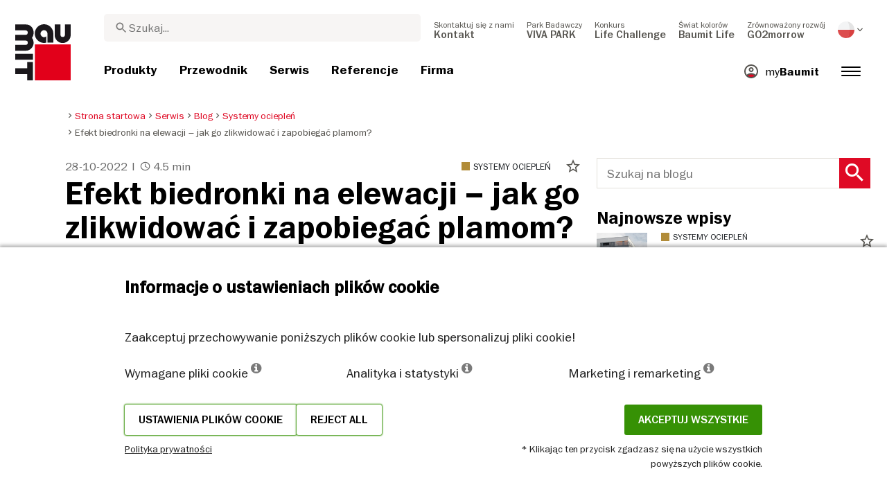

--- FILE ---
content_type: text/html; charset=UTF-8
request_url: https://baumit.pl/serwis/blog/systemy-ocieplen/efekt-biedronki-na-elewacji-jak-go-zlikwidowac-i-zapobiegac-plamom
body_size: 27275
content:
<link rel="stylesheet" href="https://baumit.pl/css/blog-style.css?v=1767785145">
<!doctype html>
<html lang="pl">
<head>
    
            <link rel="preload" href="/fonts/FranklinGothicMediumITC.woff2" as="font" type="font/woff2" crossorigin>
        <link rel="preload" href="/fonts/FranklinGothicBookITC.woff2" as="font" type="font/woff2" crossorigin>
        <link rel="preload" href="/fonts/FranklinGothicDemiITC.woff2" as="font" type="font/woff2" crossorigin>
        <!--link rel="preload" href="/fonts/fa-solid-900.woff2" as="font" type="font/woff2" crossorigin-->
    <link rel="preload" href="/fonts/mdi.woff2" as="font" type="font/woff2" crossorigin>
    <link rel="preload" href="/fonts/materialdesignicons-webfont-subset.woff2" as="font" type="font/woff2" crossorigin>
    <link rel="alternate" type="application/rss+xml" title="News" href="https://baumit.pl/rss">


    
    <meta name="csrf-token" content="YDdvy4DyBHhiXcan7wCTjlGVGxqjsxh8NxNn2URW">
        <meta charset="UTF-8">
            <meta name="robots" content="index, follow">
    
        <meta name="revisit-after" content="1 days">
    <meta name="viewport" content="width=device-width, initial-scale=1">
    <meta name="format-detection" content="telephone=no">
    <meta http-equiv="Content-Type" content="text/html; charset=utf-8">
    <link href="https://baumit.pl/images/favicon.ico?v=1624979137" rel="shortcut icon">
    <title>Efekt biedronki na elewacji – jak go zlikwidować i zapobiegać plamom? | Baumit.pl</title>

    <meta name="title" content="Efekt biedronki na elewacji – jak go zlikwidować i zapobiegać plamom? | Baumit.pl">
    <meta name="description" content="Efekt biedronki na elewacji – jak go zlikwidować i zapobiegać plamom?">
    <meta name="copyright" content="Baumit">
    <meta name="author" content="Baumit">
    <meta name="page-topic" content="Efekt biedronki na elewacji – jak go zlikwidować i zapobiegać plamom?">
    <meta name="image_src" content="https://baumit.pl/files/pl/blog/28-10-2022/montaz-plyt-2.jpg?v=1666948800">
    <meta name="img_src" content="https://baumit.pl/files/pl/blog/28-10-2022/montaz-plyt-2.jpg?v=1666948800">

    <meta property="og:title" content="Efekt biedronki na elewacji – jak go zlikwidować i zapobiegać plamom? | Baumit.pl"/>
    <meta property="og:description" content="Efekt biedronki na elewacji – jak go zlikwidować i zapobiegać plamom?"/>
    <meta property="og:image" content="https://baumit.pl/files/pl/blog/28-10-2022/montaz-plyt-2.jpg?v=1666948800"/>
    <meta property="og:type" content="website"/>
    <meta property="og:url" content="https://baumit.pl/serwis/blog/systemy-ocieplen/efekt-biedronki-na-elewacji-jak-go-zlikwidowac-i-zapobiegac-plamom"/>
    <meta property="og:site_name" content="baumit.pl"/>
    <meta property="og:author" content="Baumit"/>
            <link rel="canonical" href="https://baumit.pl/serwis/blog/systemy-ocieplen/efekt-biedronki-na-elewacji-jak-go-zlikwidowac-i-zapobiegac-plamom"/>
    
    
    <!--meta http-equiv="Content-Security-Policy" content="
    default-src 'self';
    script-src 'self' 'unsafe-inline' https://cdnjs.cloudflare.com https://www.googletagmanager.com https://www.google-analytics.com https://maps.googleapis.com;
    style-src 'self' 'unsafe-inline' https://cdnjs.cloudflare.com https://fonts.googleapis.com;
    font-src 'self' https://fonts.gstatic.com;
    img-src 'self' data: https://www.google-analytics.com https://maps.googleapis.com https://maps.gstatic.com https://*.ytimg.com;
    frame-src https://www.youtube.com https://www.google.com;
    connect-src 'self' https://www.google-analytics.com https://region1.analytics.google.com https://maps.googleapis.com;
    "-->

            <style>
            body.page-load-fix {
                position: fixed;
                top: 0;
                left: 0;
                width: 100%;
                height: 100%;
                overflow: hidden;
            }

            body.page-load-fix .wrapper {
                visibility: hidden;
                width: 100%;
                height: 100%;
                overflow: hidden;
            }

            body .mainLoaderContainer {
                /*display: none;*/
                display: block;
                opacity: 0;
                pointer-events: none;
                transition: all .3s ease-in-out;
            }

            body.page-load-fix .mainLoaderContainer {
                opacity: 1;
                pointer-events: all;
            }
            body .mainLoaderContainer {
                display: block;
                background: #ffffff;
                position: fixed;
                z-index: 99999;
                top: 0;
                left: 0;
                width: 100%;
                height: 100%;
                overflow: hidden;
            }

            body .mainLoaderContainer .logo {
                position: absolute;
                top: 50%;
                left: 50%;
                width: 100%;
                max-width: 280px;
                transform: translateX(-50%) translateY(-50%);
                margin-top: -10px;
            }

            body .mainLoaderContainer .logo img {
                max-width: 100%;
            }

            @keyframes mt_loading {
                from {
                    width: 0;
                }
                to {
                    width: 100%;
                }
            }

            body.page-load-fix .mainLoaderContainer .logo:after {
                display: block;
                position: absolute;
                left: 0;
                bottom: -10px;
                background: #E2001A;
                content: "";
                height: 3px;
                animation-name: mt_loading;
                animation-duration: 1s;
            }
        </style>
        <script>
        var useDefaultcolorPaletteIdInPageBuilder = 87;
        var isLoggedIn = false;
    </script>
    <script>
        var enabledLifeAppPromoSystem = false ;
                var useProductBenefitsOnProductCards = true;
        var translations = {"promosystem_banner_text":"Znajd\u017a idealny kolor dla swojej elewacji","promosystem_banner_button":"Pobierz aplikacj\u0119","promosystem_banner_icon":"\/images\/Baumit_logo.svg","promosystem_qr_text":"Pomaluj sw\u00f3j dom","promosystem_qr_link":"https:\/\/int.baumit.com\/lifeapp","promosystem_qr_button":"Pobierz aplikacj\u0119","promosystem_qr_icon":"\/images\/Baumit_logo.svg","products_go_to_product":"Id\u017a do produktu","top_menu_search":"Wyszukaj","references_references":"Referencje","local_consultants_results":"Wyniki","local_consultants_no_result":"Nie znaleziono \u017cadnych rezultat\u00f3w","local_consultants_district":"Powiat","partners_details":"Details","partners_map":"Mapa","partners_premium_partner":"Premium Partner","products_pdf_product_specification_sheet":"Karta Techniczna (PDF)","products_pdf_security_specification_sheet":"Karta Charakterystyki (PDF)","products_pdf_declaration_of_performance":"Key not found","general_download_all":"Pobierz wszystkie","products_filter_results":"Produkty","products_az":"Produkty A-Z","products_filter_all":"Wszystkie","guide_experts_advice":"Porady eksperta","guide_baumit_systems":"Systemy Baumit","mybaumit_my_account":"Moje konto","partners_count_of":"of","partners_count_partners":"partners","products_no_matching_names":"Brak pasuj\u0105cych nazw","partners_tel":"Tel.:","partners_fax":"Fax:","products_found_for":"Znaleziono produkty dla","news_more":"Wi\u0119cej","app_color_name":"Name","app_color_collection":"Kollektion","app_color_quality":"Farbqualit\u00e4t","please":"Prosz\u0119 czeka\u0107...","general_next":"Dalej","general_previous":"Poprzedni","products_color_code":"Kod koloru","products_are_you_looking_for_a_specific_color":"Szukasz konkretnego koloru?","products_amount_calculator_title":"Kalkulator ilo\u015bciowy","products_amount_calculator_description":"Podaj powierzchni\u0119, aby obliczy\u0107 potrzebn\u0105 ilo\u015b\u0107 produktu. Pami\u0119taj, \u017ce wynik jest tylko orientacyjny. Faktyczne zu\u017cycie zale\u017cy od wielu czynnik\u00f3w i mo\u017ce r\u00f3\u017cni\u0107 si\u0119 od podanej ilo\u015bci.","products_amount_calculator_facade_area":"Powierzchnia","products_amount_calculator_amount":"Potrzebna ilo\u015b\u0107","products_amount_calculator_units":"Ilo\u015b\u0107 opakowa\u0144","products_amount_calculator_button":"Oblicz","products_amount_calculator_legaltext":"Dane maj\u0105 charakter wy\u0142\u0105cznie informacyjny","products_amount_calculator_extend_description":"Skorzystaj z naszych szczeg\u00f3\u0142owych kalkulator\u00f3w projekt\u00f3w, aby dowiedzie\u0107 si\u0119, jakich produkt\u00f3w potrzebujesz i otrzyma\u0107 ofert\u0119 od najbli\u017cszego sprzedawcy!","products_amount_calculator_extend_button":"Oblicz projekt","product_attributes_consumption":"Zu\u017cycie","products_amount_calculator_thickness":"Grubo\u015b\u0107","general_more_info":"Wi\u0119cej informacji","calc_colorpicker_hex":"HEX","calc_colorpicker_rgb":"RGB","general_color_tsr":"TSR","general_color_hbw":"HBW","baumitlife_reference_section_title":"Zobacz projekty","products_card_badge_new":"Nowo\u015b\u0107","products_card_badge_eco":"Eco","products_card_badge_premium":"Premium","baumitlife_color_textures":"Tekstury","baumitlife_color_textures_info":"{empty}","baumitlife_texture_code":"Kod tekstury","general_show_more":"Wi\u0119cej","general_show_less":"Mniej","sustainability_form_button_calculate":"Oblicz","sustainability_calculator_title":"Kalkulator oszcz\u0119dno\u015bci CO<sub>2<\/sub>","sustainability_calculator_description":"Ka\u017cdy metr kwadratowy izolacji dzia\u0142a jak pot\u0119\u017cny proekolog, redukuj\u0105c znaczn\u0105 ilo\u015b\u0107 CO2. Emisja mniejszej ilo\u015bci dwutlenku w\u0119gla uzyskana dzi\u0119ki jednemu metrowi kwadratowemu izolacji jest r\u00f3wna produkcji tlenu przez dwa drzewa w ci\u0105gu roku. <a href=\"\/sustainability\/legal\">Zrzeczenie si\u0119 odpowiedzialno\u015bci<\/a>","sustainability_calculator_subtitle":"Jak bardzo Twoja fasada mo\u017ce przyczyni\u0107 si\u0119 do walki ze zmianami klimatycznymi?","sustainability_calculator_size":"Rozmiar fasady*","sustainability_calculator_result1":"Ocieplenie elewacji pomaga w walce ze zmianami klimatycznymi, w takim stopniu jak","sustainability_calculator_result2":"drzew robi\u0105 to ka\u017cdego roku.","sustainability_read_more":"Czytaj wi\u0119cej","sustainability_read_less":"Czytaj mniej","sustainability_legal_button":"Zastrze\u017cenie","sustainability_quote_text":"Wierzymy w dzia\u0142ania d\u0142ugofalowe, dlatego zr\u00f3wnowa\u017cony rozw\u00f3j jest dla Baumit naturalnym wyborem.","sustainability_quote_author":"Robert Schmid, CEO Baumit Group","sustainability_learn_more":"Dowiedz si\u0119 wi\u0119cej","sustainability_hero_percentage":"20%","sustainability_hero_title":"Mniej CO<sub>2<\/sub>e do 2030 r.","sustainability_hero_description":"W Baumit mocno wierzymy, \u017ce zr\u00f3wnowa\u017cony rozw\u00f3j jest podstaw\u0105 naszego d\u0142ugoterminowego sukcesu i rozwoju. Osi\u0105gni\u0119cie post\u0119pu ekologicznego idzie w parze z odpowiedzialno\u015bci\u0105 spo\u0142eczn\u0105 i zgodno\u015bci\u0105 gospodarcz\u0105. Ta perspektywa jest g\u0142\u0119boko zakorzeniona w kulturze naszej firmy, wp\u0142ywaj\u0105c na ka\u017cdy aspekt naszej dzia\u0142alno\u015bci.","sustainability_home_info_title":"Redukcja CO2e dzi\u0119ki izolacji fasad wynosz\u0105cej 45 milion\u00f3w m2 rocznie w ca\u0142ej Europie","sustainability_home_info_description":"Ocieplenie Baumit zosta\u0142o zastosowane na imponuj\u0105cych 45 milionach metr\u00f3w kwadratowych europejskich fasad. Ka\u017cdy metr kwadratowy izolacji dzia\u0142a jak pot\u0119\u017cny proekolog, redukuj\u0105c znaczn\u0105 ilo\u015b\u0107 CO2e. Emisja mniejszej ilo\u015bci dwutlenku w\u0119gla uzyskana dzi\u0119ki zaledwie jednemu metrowi kwadratowemu izolacji jest r\u00f3wna produkcji tlenu przez dwa drzewa w ci\u0105gu roku. Jednak oszcz\u0119dno\u015bci CO2e nie ko\u0144cz\u0105 si\u0119 na tym; mno\u017c\u0105 si\u0119 ka\u017cdego roku przez ca\u0142y okres eksploatacji ka\u017cdego ocieplonego budynku. <br><br> <b>800 milion\u00f3w ton CO2e zaoszcz\u0119dzonych dzi\u0119ki oszcz\u0119dno\u015bci energii w ocieplonych budynkach od pocz\u0105tku historii sukcesu ETICS firmy Baumit<\/b><br> Oszcz\u0119dno\u015bci CO2e stanowi\u0105 r\u00f3wnowarto\u015b\u0107 10 milion\u00f3w samochod\u00f3w w ca\u0142ym okresie eksploatacji: pozytywny wk\u0142ad dzia\u0142a\u0144 firmy Baumit w zakresie izolacji fasad skutecznie zr\u00f3wnowa\u017cy\u0142 emisje CO2 wytwarzane przez oko\u0142o 10 milion\u00f3w samochod\u00f3w w ca\u0142ym okresie ich eksploatacji (15 lat 5 do\/rok). <br> Suma oszcz\u0119dno\u015bci rocznych emisji CO2 przez Niemcy <br> Kwota ta przewy\u017csza ca\u0142kowit\u0105 roczn\u0105 emisj\u0119 CO2 Niemiec, najwi\u0119kszej gospodarki w Europie.","products_product_variants":"Warianty produktu","product_attributes_packaging":"Opakowanie","product_attributes_amount_of_packaging_on_pallet":"Ilo\u015b\u0107 opakowa\u0144 na palecie","product_attributes_gross_density":"G\u0119sto\u015b\u0107","product_attributes_yield":"Wydajno\u015b\u0107","product_attributes_size_of_pallets":"Pakowanie","product_attributes_type_of_packaging":"Rodzaj opakowania","product_where_to_buy":"Key not found","product_price_list":"Key not found","general_gotoshop_button":"See product in shop","product_attributes_water_vapour_permeability":"Wsp\u00f3\u0142czynnik oporu dyfuzyjnego pary wodnej \u03bc","product_attributes_thermal_conductivity_coefficient":"Lambda R","product_attributes_structure":"Struktura","product_attributes_grain_size":"Wielko\u015b\u0107 ziarna","products_color_selection":"Wyb\u00f3r koloru","products_the_colors_are_not_100":"Key not found","partners_search_for_partners_nearby":"Wyszukaj dystrybutor\u00f3w w Twojej okolicy. Wpisz nazw\u0119 miasta i wybierz z rozwijanej listy.","partners_search_field_placeholder":"Miasto, ulica","partners_radius":"Promie\u0144","partners_show_all":"Promie\u0144","partners_reset":"Wyczy\u015b\u0107","product_details_html5_under_image":"","product_details_page_shopping_cart_title":"Product detailed page shopping cart","products_downloads":"Dokumenty do pobrania","product_details_page_badges_title":"Szczeg\u00f3\u0142y produktu","product_attributes_shelf_life":"Przechowywanie","product_attributes_sd_value":"Warto\u015b\u0107 SD","product_attributes_w_value":"Warto\u015b\u0107 W","product_attributes_bonding_strength":"Przyczepno\u015b\u0107","product_attributes_plate_format":"Format p\u0142yty","product_attributes_compressive_strength":"Wytrzyma\u0142o\u015b\u0107 na \u015bciskanie","product_attributes_dried_mortar_density":"G\u0119sto\u015b\u0107 suchej zaprawy","product_attributes_max_thickness":"Max. grubo\u015b\u0107","product_attributes_reaction_to_fire":"Reakcja na ogie\u0144","product_attributes_min_thickness":"Min. grubo\u015b\u0107","product_attributes_flexural_strength":"Wytrzyma\u0142o\u015b\u0107 na zginanie","product_attributes_ph_value":"Warto\u015b\u0107 pH","product_attributes_application_time":"Czas obr\u00f3bki","product_attributes_drying_time":"Czas schni\u0119cia","product_attributes_gloss_level":"Stopie\u0144 po\u0142ysku","product_attributes_mesh_size":"Rozmiar oczek","product_attributes_mass_per_unit":"Masa na jednostk\u0119","product_attributes_designation_code":"Kod","product_attributes_strength_category":"Klasa wytrzyma\u0142o\u015bci na \u015bciskanie","product_attributes_walkability":"Mo\u017cliwo\u015b\u0107 wchodzenia","product_attributes_min_joint_width":"Min. szeroko\u015b\u0107 fugi","product_attributes_tensile_strenght":"Wytrzyma\u0142o\u015b\u0107 na rozci\u0105ganie","product_attributes_max_joint_width":"Max. szeroko\u015b\u0107 fugi","product_attributes_water_demand":"Zu\u017cycie wody","product_attributes_open_time":"Czas otwarty","product_attributes_bonding_pull_strength":"Si\u0142a wi\u0105zania","product_attributes_solids_content":"Solids content","product_attributes_e-module":"E-module","product_attributes_tensile_strength_after_aging":"Tensile strength after aging","product_attributes_thermal_conductivity":"Wsp\u00f3\u0142czynnik przewodzenia ciep\u0142a \u03bb","product_attributes_compressive_strength_after_28_days":"Wytrzyma\u0142o\u015b\u0107 na \u015bciskanie po 28 dniach","product_attributes_pot_life":"\u017bywotno\u015b\u0107","product_attributes_min_bore_hole":"Min. otw\u00f3r","product_attributes_standing_time":"Czas odstania","product_attributes_length_and_thickness":"D\u0142ugo\u015b\u0107 i grubo\u015b\u0107","product_attributes_max_grain_size":"Max. wielko\u015b\u0107 ziarna","product_attributes_product_type_eps":"Typ produktu EPS","product_attributes_porosity":"Porowato\u015b\u0107","product_attributes_mortar_group":"Grupa zapraw","product_attributes_layer_thickness":"Grubo\u015b\u0107 warstwy","product_attributes_entrained_air_content":"Entrained air content","product_attributes_embedment_depth":"Minimalna g\u0142\u0119boko\u015b\u0107 kotwienia","product_attributes_consumption2":"Zu\u017cycie","product_attributes_min_coating_thickness":"Min. grubo\u015b\u0107 pow\u0142oki","product_attributes_diameter_anchor_shaft":"D\u0142ugo\u015b\u0107 trzpienia","product_attributes_processing_consistency":"Processing consistency","product_attributes_wet_abrasion_class":"Klasa \u015bcieralno\u015bci","product_attributes_frost-thaw_resistance":"Odporno\u015b\u0107 na mr\u00f3z","product_attributes_contrast_ratio":"Wsp\u00f3\u0142czynnik kontrastu","product_attributes_length_of_anchor_shaft":"D\u0142ugo\u015b\u0107 wa\u0142u kotwicznego","product_attributes_readiness":"Gotowo\u015b\u0107 do przykrywania","product_attributes_bulk_density":"G\u0119sto\u015b\u0107 nasypowa","product_attributes_source_mass":"Masa \u017ar\u00f3d\u0142owa","product_attributes_shrinkage":"Kurczenie","product_attributes_working_temperature":"Temperatura pracy","product_attributes_mixing_time":"Czas obr\u00f3ki","product_attributes_standard_classification":"Klasyfikacja","product_attributes_voc_eu_limit":"Limit VOC EU","product_attributes_opacity_class":"Klasa krycia","product_attributes_plaster_thickness":"Grubo\u015b\u0107 tynku","product_attributes_solid_content":"Solid content","product_attributes_use_category":"U\u017cyj kategorii","product_attributes_chi_value":"CHI value","product_attributes_diameter_plate":"\u015arednica p\u0142yty","product_attributes_technical_approval_eta":"Aprobata techniczna ETA","product_attributes_water_permeability":"Przepuszczalno\u015b\u0107 wody","product_attributes_dilution_rate":"Stopie\u0144 rozcie\u0144czenia","product_attributes_density":"G\u0119sto\u015b\u0107","products_video_section_title":"Zobacz film","products_media_images_section_title":"Application photos","products_documents":"Dokumenty","calc_navigation_back":"Back","products_product_imported_price":"Price","calc_map_button_reset":"Reset","calc_map_distance":"Vzd\u00e1lenost do","product_attributes_flexural_strength_after_28_days":"Wytrzyma\u0142o\u015b\u0107 na zginanie po 28 dniach","products_pdf_sundry_sheet":"Ocena Techniczna (PDF)","products_pdf_enviromental_sheet":"Certyfikat \u015brodowiskowy (PDF)","products_pdf_conformity_sheet":"CE (PDF)","products_asset_folder":"Folder","products_pdf_declaration_of_performance_sheet":"Deklaracja W\u0142a\u015bciwo\u015bci U\u017cytkowych (PDF)","products_pdf_aufheizprotokolle":"Protok\u00f3\u0142 wygrzewania (PDF)","products_pdf_techn_zusatzdok":"Dodatkowe dokumenty techniczne (PDF)","products_pdf_tender_text":"Tender text (PDF)","products_pdf_cert_fire":"Fire certificate (PDF)","products_pdf_cert_conf":"Comformity certificate (PDF)","products_pdf_cert_statereg":"State registration (PDF)","product_attributes_thermal_conductivity_value":"Thermal conductivity rated value","product_attributes_thermal_conductivity_nominal_value":"Thermal conductivity nominal value","product_review_error_loign_required":"Only logged in users can give product reviews","product_review_error_faled_create_review":"There was an error saving the rating, please try again later.","product_review_review_success_message":"Thank you for rating our product!","product_review_review_submit_button":"Submit rating","product_attributes_bundle_unit_price_label":"Bundle unit price","product_attributes_package_price_label":"Package price","menu_2023_search_aria_label":"Search","products_certificate_alt_cam":"Key not found","products_certificate_alt_dopcap":"Key not found","products_certificate_alt_eco":"Key not found","products_certificate_alt_emicode":"Key not found","products_certificate_alt_life":"Key not found","products_certificate_alt_natureplus":"Key not found","product_review_rating_legend":"Key not found","product_review_rating_star_label":"Key not found","products_partners_section_title":"Partnerzy Handlowi","products_pdf_emicode":"Emicode (PDF)","products_pdf_natureplus":"Natureplus (PDF)","products_pdf_certificates":"Certificates (PDF)","wcag_static_alt_products_a_z_view_downloadable_files":"View downloadable files","wcag_static_alt_products_a_z_download_button":"Download","wcag_static_alt_products_a_z_download_all_files":"Download all files","wcag_static_alt_news_add_to_dashboard_button":"Add to dashboard","wcag_static_alt_partners_details_show_details":"Show details","wcag_static_alt_references_detail_gallery_previous_button_text":"Previous Image","wcag_static_alt_references_detail_gallery_next_button_text":"Next Image","wcag_static_alt_consultants_with_regions_bcom_avatar_alt_text":"BCOM Avatar","wcag_static_alt_baumitlife_color_picker_add_to_dashboard_button":"Add to Dashboard","wcag_static_alt_baumitlife_colorsearch_mobile_menu_close_button":"Close button","wcag_static_alt_baumitlife_colorsearch_color_details_close_button":"Close button","wcag_static_alt_baumitlife_project_card_carousel_next_image":"Next image","wcag_static_alt_baumitlife_project_card_carousel_previous_image":"Previous image","wcag_static_alt_baumitlife_project_card_carousel_open_image_carousel":"Open image carousel","products_pdf_spm_guideline":"SPM Guideline","products_pdf_sus":"Nachhaltigkeitsdatenblatt"};
        var useBaumitLifeSystem = 1;
        var countryMapCenterPosition = {
            lat: 51.919438,
            lng: 19.145136,
        };
        var useStaticPalettes = {
            foty: 93
        };
        var activeUniversalBanner = null;

        var globalTSRVisibility = true;

    </script>

    <script>
        var useGoogleConsentMode = 1;
        window.dataLayer = window.dataLayer || [];
        function gtag(){dataLayer.push(arguments);}
        function gtagConsent(){if (useGoogleConsentMode == 1) {gtag.apply(null, arguments);dataLayer.push({'event': 'cookie_consent_update'});}}
        function initConsentMode(enabled) {
            //console.log('Consent mode:', enabled); 
            if (!enabled) {
                return;
            }
            gtag('consent', 'default', {
                'ad_storage': 'denied',
                'ad_user_data': 'denied',
                'ad_personalization': 'denied',
                'analytics_storage': 'denied'
            });

                    }
        initConsentMode(useGoogleConsentMode);
    </script>

            <!-- Google Tag Manager -->
<script>(function(w,d,s,l,i){w[l]=w[l]||[];w[l].push({'gtm.start':
new Date().getTime(),event:'gtm.js'});var f=d.getElementsByTagName(s)[0],
j=d.createElement(s),dl=l!='dataLayer'?'&l='+l:'';j.async=true;j.src=
'https://www.googletagmanager.com/gtm.js?id='+i+dl;f.parentNode.insertBefore(j,f);
})(window,document,'script','dataLayer','GTM-WCB6C6M');</script>
<!-- End Google Tag Manager -->
    
    
            <script type="application/ld+json">{"@context":"https:\/\/schema.org","@graph":[{"@type":"Article","headline":"Efekt biedronki na elewacji – jak go zlikwidować i zapobiegać plamom?","datePublished":"2022-10-28T00:00:00+02:00","dateModified":"2026-01-20T21:45:00+01:00","url":"https:\/\/baumit.pl\/serwis\/blog\/systemy-ocieplen\/efekt-biedronki-na-elewacji-jak-go-zlikwidowac-i-zapobiegac-plamom","image":{"@type":"ImageObject","url":"https:\/\/baumit.pl\/files\/pl\/blog\/28-10-2022\/montaz-plyt-2.jpg","caption":"Efekt biedronki na elewacji – jak go zlikwidować i zapobiegać plamom?"},"author":{"@type":"Organization","name":"Baumit sp. z o.o.","url":"https:\/\/baumit.pl\/baumit.pl","location":{"@type":"PostalAddress","addressCountry":"POLSKA","postalCode":"53-012","streetAddress":"Wrocław Ul. Wyścigowa 56 G"},"email":"support@baumit.com","logo":"https:\/\/baumit.pl\/images\/Baumit_logo.svg","telephone":"48713582500"}},{"@type":"BreadcrumbList","itemListElement":[{"@type":"ListItem","position":1,"name":"Strona startowa","item":"https:\/\/baumit.pl"},{"@type":"ListItem","position":2,"name":"Serwis","item":"\/serwis"},{"@type":"ListItem","position":3,"name":"Blog","item":"\/serwis\/blog"},{"@type":"ListItem","position":4,"name":"Systemy ociepleń","item":"https:\/\/baumit.pl\/serwis\/blog\/systemy-ocieplen"},{"@type":"ListItem","position":5,"name":"Efekt biedronki na elewacji – jak go zlikwidować i zapobiegać plamom?","item":"https:\/\/baumit.pl\/serwis\/blog\/systemy-ocieplen\/efekt-biedronki-na-elewacji-jak-go-zlikwidowac-i-zapobiegac-plamom"}]},{"@type":"Organization","name":"Baumit sp. z o.o.","url":"https:\/\/baumit.pl\/baumit.pl","location":{"@type":"PostalAddress","addressCountry":"POLSKA","postalCode":"53-012","streetAddress":"Wrocław Ul. Wyścigowa 56 G"},"email":"support@baumit.com","logo":"https:\/\/baumit.pl\/images\/Baumit_logo.svg","telephone":"48713582500"}]}</script>
    </head>
<body class="  page-load-fix  body-page-pl ">
    
    <div id="topBanner" class="banner">
        <button class="banner-close" name="close" aria-label="Close button" aria-controls="topBanner" aria-expanded="false">
            <svg viewbox="0 0 24 24" width="20" height="20"><title>Close button</title>
                <path d="M7 7.00006L17 17.0001M7 17.0001L17 7.00006" stroke="currentColor"  stroke-width="2" stroke-linecap="round" stroke-linejoin="round">
            </svg>
        </button>
        <div class="banner-content">
            <img class="banner-image" src="/images/Baumit_logo.svg" alt="Banner Image" />
            <p class="banner-text">Find the <strong>perfect color</strong> for your facade</p>
            <a class="banner-link button" href="#">Get the app</a>
        </div>
    </div>
</div>            <div class="mainLoaderContainer">
                            <div class="logo">
                    <img src="/images/Baumit_logo.svg" alt="Baumit">
                </div>
                    </div>
                    <div class="" id="mainMenu"></div>
    <div class="wrapper" style="overflow:hidden;">
                
        <div id="scroll-percentage"></div>
    <div class="content white-background">
        <div class="container-fluid big-grid">
            <div class="row pb-0">
                <div class="col-lg-8">
                    <div class="row">
                        <div class="col-0 col-lg-1"></div>
                        <div class="col-12 col-lg-11">
                            <ol class="breadcrumb ">
                <li class="breadcrumb-item">
                            <a class="" href="https://baumit.pl">
                    <i class="mdi mdi-chevron-right" aria-hidden="true"></i>
                    <span>Strona startowa</span>
                </a>
                    </li>
                <li class="breadcrumb-item">
                            <a class="" href="/serwis">
                    <i class="mdi mdi-chevron-right" aria-hidden="true"></i>
                    <span>Serwis</span>
                </a>
                    </li>
                <li class="breadcrumb-item">
                            <a class="" href="/serwis/blog">
                    <i class="mdi mdi-chevron-right" aria-hidden="true"></i>
                    <span>Blog</span>
                </a>
                    </li>
                <li class="breadcrumb-item">
                            <a class="" href="https://baumit.pl/serwis/blog/systemy-ocieplen">
                    <i class="mdi mdi-chevron-right" aria-hidden="true"></i>
                    <span>Systemy ociepleń</span>
                </a>
                    </li>
                <li class="breadcrumb-item">
                            <span class=" active  ">
                    <i class="mdi mdi-chevron-right" aria-hidden="true"></i>
                    <span>Efekt biedronki na elewacji – jak go zlikwidować i zapobiegać plamom?</span>
                </span>
                    </li>
            </ol>
                        </div>
                    </div>
                </div>
                <div class="col-lg-4">
                    
                        
                    
                </div>
            </div>
            <div class="row d-lg-none">
                <div class="col-12">
                    <div class="search-container blog-search-container w-100 mb-5">
                        <div class="inner clearfix mw-100">
                            <input data-result-url="" id="blogSearch" class="toLeft" placeholder="Szukaj na blogu">
                            <button aria-label="Search Button" class="search-button toLeft">
                                <span aria-hidden="true" class="mdi mdi-magnify"></span>
                            </button>
                        </div>
                    </div>
                </div>
            </div>
                    
            <div class="row">
                <div class="col-xl-8 col-lg-8 col-md-12 blog-content mb-5">
                    <div class="row blog-content--predata pb-1">
                        <div class="col-0 col-lg-1"></div>
                        <div class="col-4 blog-content--date">
                        28-10-2022 
                                                    | <i title="minutes" aria-hidden="true" class="mdi mdi-clock"></i> 4.5 min
                                                </div>
                        <div class="col-8 col-lg-7 blog-content--category">
                            <a class="blog-category-item mr-5 pull-right" href="https://baumit.pl/serwis/blog/systemy-ocieplen">
                            <span class="blog-category-item-square" style="background-color:#b18c39;"></span>
                            <span class="blog-category-item">Systemy ociepleń</span>
                            </a>
                            <div class="extra">
                <button arial-label="Dodaj na pulpit" class="actionToggleDashboard material-icons " data-card-id="42360" data-add-url="https://baumit.pl/myBaumit/ajaxAddCardToDashboard" data-delete-url="https://baumit.pl/myBaumit/ajaxDeleteCardFromDashboard"  data-added-to-dashboard="0" > star_border  </button>
            </div>
                                    </div>
                    </div>
                    <div class="row">
                        <div class="col-0 col-lg-1"></div>
                        <div class="col-12 col-lg-11"><h1>Efekt biedronki na elewacji – jak go zlikwidować i zapobiegać plamom?</h1></div>
                    </div>
                                                                                <div class="row">
                        <div class="col-0 col-lg-1"></div>
                        <div class="col-12 col-lg-11">
                            <img src="/files/pl/blog/28-10-2022/image-web/montaz-plyt-2.jpg" alt="Efekt biedronki na elewacji – jak go zlikwidować i zapobiegać plamom?" class="img-fluid">
                        </div>
                    </div>
                                        <div class="row">
                        <div class="col-0 col-lg-1"></div>
                        <div class="col-12 col-lg-11 blog-post-content-container">
                            <div class="dnd-editor-parent"><div class="sortable ui-sortable"><div data-uid="_papo2v7of" class="row-component big-grid padding-24 "><div class="row" style="min-height: auto;"><div data-uid="_duc8k3due" class="col droppable col-12"><div class="block non-editable-root"> <div class="richtext-component" data-inline-edit-prop="content" data-inline-edit-free="true" data-inline-edit-id="_qeyyb7jaf" style="column-count: 1;"><h3><br></h3><p class="introtext">Przeprowadzając remont elewacji domu dokładamy wszelkich starań, aby efekt końcowy cechował się estetyczną, jednolitą prezencją. Zdarzają się jednak sytuacje, w których na budynkach pojawiają się kropki o średnicy nawet kilku centymetrów. Plamy te kontrastują z barwą wierzchniej warstwy wykończeniowej – mogą występować pojedynczo lub tworzyć regularną siatkę, upodabniając dom do biedronki. Czym jest efekt biedronki na elewacji? Jak zlikwidować plamy? Zapraszamy do lektury poniższego artykułu, w którym rzucimy więcej światła na przyczynę tego zjawiska i doradzimy jak go uniknąć.<br><br></p></div></div></div></div></div><div data-uid="_1wxg2vl4m" class="row-component big-grid padding-24 "><div class="row" style="min-height: auto;"><div data-uid="_on3j37yba" class="col droppable col-12"><div class="block non-editable-root"> <div class="richtext-component" data-inline-edit-prop="content" data-inline-edit-free="true" data-inline-edit-id="_iogfe1lx0" style="column-count: 1;"><h3>Jak powstaje efekt biedronki na elewacji?<br><br></h3><p class="bodytext">Na wstępie warto zaznaczyć, że źródłem plam na elewacjach nie są złej jakości materiały budowlane, lecz najczęściej błędy na etapie prac wykończeniowych ocieplenia. Wystarczą nawet pobieżne oględziny, aby dostrzec zależność pomiędzy układem kropek a rozmieszczeniem łączników, którymi mocowane są płyty termoizolacyjne. Zjawisko to pojawia się zazwyczaj w momencie, gdy łączniki mechaniczne zostały osadzone na zbyt dużej głębokości, a powstały ubytek uzupełniono za pomocą kleju – punkty te cechują się gorszą izolacyjnością ciepła i innym stopniem gromadzenia wilgoci, co przekłada się na zróżnicowane tempo wysychania elewacji.<br><br><strong>Efekt biedronki na elewacji</strong>, która została zamontowana relatywnie niedawno, ma charakter przejściowy. Przebarwienia powstają podczas wilgotnej i chłodnej pogody, znikając po całkowitym wyschnięciu elewacji. Warto pamiętać jednak, że po pewnym czasie <strong>efekt biedronki na elewacji</strong> może pozostać na stałe – dzieje się tak wskutek brudu, kurzu, grzybów oraz glonów, które osadzają się w miejscach nieustannie narażonych na wysoką wilgotność.<br><br>Dowiedz się, jak <strong><a data-mce-href="https://baumit.pl/serwis/blog/systemy-ocieplen/mycie-elewacji-jak-odswiezyc-dom-na-wiosne" href="https://baumit.pl/serwis/blog/systemy-ocieplen/mycie-elewacji-jak-odswiezyc-dom-na-wiosne" target="_blank" rel="noopener">mycie elewacji</a></strong> pomoże odświeżyć dom na wiosnę.</p></div></div></div></div></div><div data-uid="_hcy6k1ggh" class="row-component big-grid padding-24 "><div class="row" style="min-height: auto;"><div data-uid="_ablzm4vsm" class="col droppable col-12"><div class="block non-editable-root"> <div class="richtext-component" data-inline-edit-prop="content" data-inline-edit-free="true" data-inline-edit-id="_m5j2b47bz" style="column-count: 1;"><h3>Efekt biedronki na elewacji – jak możemy go uniknąć?</h3><p class="bodytext"><strong>Usunięcie z elewacji efektu biedronki</strong> (czyli &nbsp;widocznych na elewacji, w szczególności przy wysokiej wilgotności powietrza, śladów po kołkowaniu przypominających kształtem kropki biedronki) może wymagać podjęcia radykalnych działań. &nbsp;Najskuteczniejszym sposobem na trwałe usunięcie widocznych na elewacji śladów jest nałożenie nowej <strong>warstwy termoizolacyjnej</strong> lub całkowite zerwanie i ponowne wykonanie ocieplenia. Choć rozwiązania te mogą okazać się problematyczne, z pewnością przy właściwym wykonaniu pozwolą one na wyeliminowanie <strong>ciemnych plam na elewacji</strong> oraz zapobiegną ich ponownemu pojawieniu się.<br><br>Warto również zainwestować w nowoczesne systemy montażu płyt termoizolacyjnych, które minimalizują ryzyko powstawania mostków termicznych, przyczyniających się do <strong>efektu biedronki na elewacji</strong>. W przypadku stosowania tradycyjnych metod montażu, ważne jest, aby łączniki były odpowiednio zagłębione i zabezpieczone specjalnymi . Jeśli zastanawiasz się, <strong>jak zlikwidować efekt biedronki na elewacji</strong>, pamiętaj, że aby zachować jej estetyczny wygląd na dłużej, kluczowe jest zarówno zapobieganie, jak i regularna konserwacja fasady.<br></p></div></div></div></div></div><div data-uid="_6dogq8xhf" class="row-component big-grid padding-24 "><div class="row" style="min-height: auto;"><div data-uid="_pgcydxw5j" class="col droppable col-12"><div class="block non-editable-root"> <div class="richtext-component" data-inline-edit-prop="content" data-inline-edit-free="true" data-inline-edit-id="_vqwos1yjy" style="column-count: 1;"><h4>Uważajmy na mostki termiczne!</h4><p class="bodytext">Należy również podkreślić, że każdy wbity przez ocieplenie łącznik w ścianie oznacza pojawienie się mostka termicznego. Tzw. dyble cechują się gorszą izolacyjnością cieplną niż styropian, przez co nawet prawidłowo osadzony łącznik, który został zaledwie zlicowany z płaszczyzną ocieplenia, może z biegiem czasu spowodować efekt biedronki na elewacji.</p></div></div></div></div></div><div data-uid="_z5wr78lth" class="row-component big-grid padding-24 "><div class="row" style="min-height: auto;"><div data-uid="_8ffaj6sh8" class="col droppable col-12"><div class="block non-editable-root"> <div class="richtext-component" data-inline-edit-prop="content" data-inline-edit-free="true" data-inline-edit-id="_ffouqr3n2" style="column-count: 1;"><h3>Efekt biedronki na elewacji – jak przeprowadzić naprawdę elewacji?</h3><p class="bodytext"><img src="/files/pl/blog/28-10-2022/image-web/startrack-2.jpg" alt="" data-mce-src="/files/pl/blog/28-10-2022/image-web/startrack-2.jpg" data-mce-style="float: right; margin: 0px 0px 0px 15px;" style="float: right; margin: 0px 0px 0px 15px;" width="402" height="381">Choć <strong>efekt biedronki na elewacji</strong> nie przyczynia się do obniżenia funkcjonalności technicznej ocieplenia, ma negatywny wpływ na jego walory estetyczne. Warto pamiętać jednak, że zjawiska tego możemy uniknąć. Podstawowym sposobem na zapobieganie efektowi biedronki jest zastosowanie łączników mechanicznych wysokiej klasy, które nie pozwalają osadzać łącznika zbyt głęboko w termoizolacji i w ten sposób ograniczają groźbę powstawania mostków termicznych.<br><br>Z pomocą przychodzi <a data-mce-href="https://baumit.pl/przewodnik/produkty-uzupelniajace-1/baumit-startrack" href="https://baumit.pl/przewodnik/produkty-uzupelniajace-1/baumit-startrack">Baumit StarTrack</a> – innowacyjny system mocowania styropianowych płyt termoizolacyjnych za pomocą kotew montażowych, przeznaczony do stosowania zarówno bezpośrednio do murów nośnych, jak i tych o osłabionej warstwie wierzchniej (takiej jak stary tynk). System ten daje nam pewność, że mocujemy go w sposób prawidłowy, gdyż cały czas widzimy podłoże, w którym wiercimy i wkręcamy kotwy.</p></div></div></div></div></div><div data-uid="_1wtckcr17" class="row-component big-grid padding-24 "><div class="row" style="min-height: auto;"><div data-uid="_8zkqdiz3v" class="col droppable col-12"><div class="block non-editable-root"> <div class="richtext-component" data-inline-edit-prop="content" data-inline-edit-free="true" data-inline-edit-id="_m2w265u1w" style="column-count: 1;"><h3>Dlaczego warto postawić na Baumit StarTrack?<br><br></h3><p class="bodytext"><img src="/files/pl/blog/28-10-2022/image-web/startrack.jpg" alt="" data-mce-src="/files/pl/blog/28-10-2022/image-web/startrack.jpg" style="float: left; margin: 0px 15px 0px 0px;" data-mce-style="float: left; margin: 0px 15px 0px 0px;"><strong>Baumit StarTrack</strong> wyklucza groźbę naruszenia przyklejonych płyt termoizolacji na etapie montażu kotew. System ten nie wymaga usuwania starych powłok na docieplanej ścianie, co obniża koszty i skraca czas montażu na istniejących budynkach. Co więcej, <strong>montaż płyt termoizolacyjnych za pomocą kotew Baumit StarTrack </strong>całkowicie wyklucza ryzyko powstania mostków termicznych w miejscu kotwienia i zapobiega pojawieniu się <strong>efektu biedronki na elewacji</strong>.<br><br>Osoby, które zdecydowały się zastosować standardowe łączniki osadzane na warstwie izolacji, powinny postawić na montaż zagłębiony, nazywany również ukrytym (tzw. termodybel). Polega on na wykonaniu – poprzez frezowanie – kontrolowanego otworu montażowego w przyklejonej płycie termoizolacyjnej, a następnie zagłębieniu łącznika w izolacji i przykryciu powstałej dziury systemową zaślepką ze styropianu.</p><br></div></div></div></div></div><div data-uid="_px0jlp2r5" class="row-component big-grid padding-24 "><div class="row" style="min-height: auto;"><div data-uid="_z5kssl6to" class="col droppable col-12"><div class="block non-editable-root"> <div class="richtext-component" data-inline-edit-prop="content" data-inline-edit-free="true" data-inline-edit-id="_y1bw8ny6u" style="column-count: 1;"><h3>Przebarwienia na tynku silikonowym</h3><p class="bodytext">Przebarwienia na tynku silikonowym to jedno z najczęstszych wyzwań, z jakimi borykają się właściciele domów po zakończeniu prac elewacyjnych. <strong>Plamy na elewacji po nałożeniu</strong> tynku silikonowego mogą pojawiać się z różnych powodów, w tym z powodu nierównomiernego nakładania materiału, niewłaściwego przygotowania podłoża bądź zmiennych warunków atmosferycznych podczas aplikacji. <strong>Ciemne plamy na elewacji</strong> są szczególnie widoczne w miejscach, gdzie tynk jest mniej odporny na wilgoć i zabrudzenia.<br><br>Aby uniknąć <strong>efektu biedronki na elewacji</strong>, kluczowe jest stosowanie wysokiej jakości tynków silikonowych oraz zapewnienie odpowiednich warunków do ich nakładania. W uniknięciu pojawienia się <strong>przebarwień na tynku silikonowym</strong>, które mogą wpływać na estetykę budynku, mogą pomóc również regularne czyszczenie i konserwacja.<br><br>Zastanawiasz się, na jakie tynki silikonowe warto postawić? Wśród polecanych produktów z naszego asortymentu, warto wymienić m.in. <a data-mce-href="https://baumit.pl/produkty/wyprawy-wierzchnie/tynki-strukturalne/baumit-siliportop" href="https://baumit.pl/produkty/wyprawy-wierzchnie/tynki-strukturalne/baumit-siliportop">Baumit SiliporTop</a> o strukturze baranka oraz <a data-mce-href="https://baumit.pl/produkty/wyprawy-wierzchnie/tynki-strukturalne/baumit-silikontop" href="https://baumit.pl/produkty/wyprawy-wierzchnie/tynki-strukturalne/baumit-silikontop">Baumit SilikonTop</a>, wyróżniający się efektem perlenia.<br></p></div></div></div></div></div><div data-uid="_g9ymn5we9" class="row-component big-grid padding-24 "><div class="row" style="min-height: auto;"><div data-uid="_pa6a02czc" class="col droppable col-12"><div class="block non-editable-root"> <div class="richtext-component" data-inline-edit-prop="content" data-inline-edit-free="true" data-inline-edit-id="_wtlu7duym" style="column-count: 1;"><h3>Efekt biedronki na elewacji – jak zlikwidować go w całości?</h3><p class="bodytext">Raz zaobserwowany <strong>efekt biedronki na elewacji </strong>nie jest łatwy do wyeliminowania. Jak usunąć plamy z elewacji? Regularne czyszczenie lub mycie warstwy wierzchniej to półśrodki, które działają tylko przez chwilę. Jedynym rozwiązaniem problemu jest nałożenie nowej warstwy izolacji termicznej lub zerwanie dotychczasowego ocieplenia i wykonanie go na nowo. Każde z powyższych rozwiązań wiąże się z dodatkowymi kosztami i trudnościami – aby ich uniknąć, warto dołożyć wszelkich starań, aby <strong><a data-mce-href="https://baumit.pl/przewodniki/systemy-ocieplen" href="https://baumit.pl/przewodniki/systemy-ocieplen" target="_blank" rel="noopener">ocieplenie ścian</a></strong> zostało wykonane poprawnie już za pierwszym razem.<br></p></div></div></div></div></div></div></div>
                        </div>
                    </div>
                    
                    <div class="row">
                        <div class="col-0 col-lg-1"></div>
                        <div class="col-12 col-lg-11">
                            <hr class="blog-tags-line mb-2">
                            <div class="blog-tag-list">
                                                                    <a href="https://baumit.pl/serwis/blog/tags/systemy-ocieplen"><span class="blog-category-item mr-2"><span class="blog-tag-red">#</span>Systemy Ociepleń</span></a>
                                                                    <a href="https://baumit.pl/serwis/blog/tags/elewacje-1"><span class="blog-category-item mr-2"><span class="blog-tag-red">#</span>elewacje</span></a>
                                                                    <a href="https://baumit.pl/serwis/blog/tags/startrack"><span class="blog-category-item mr-2"><span class="blog-tag-red">#</span>startrack</span></a>
                                                            </div>
                        </div>
                    </div>
                </div>
                <div class="col-xl-4 col-lg-4 col-md-12 blog-sidebar blog-sidebar-detail">
                    <div class="search-container blog-search-container w-100 mb-5 d-lg-block d-md-none d-sm-none">
                        <div class="inner clearfix mw-100">
                            <input data-result-url="" id="blogSearch" class="toLeft" placeholder="Szukaj na blogu">
                            <button type="button" aria-label="Search Button" type="button" class="search-button toLeft">
                                <span aria-hidden="true" class="mdi mdi-magnify"></span>
                            </button>
                        </div>
                    </div>
                                            <div class="blog-widget blog-widget-posts mb-5">
    <h3>Najnowsze wpisy</h3>
            <div class="row blog-widget-post pb-3">
            <div class="blog-widget-post-image-wrapper">
                <a href="/serwis/blog/systemy-ocieplen/docieplanie-budynkow-od-jesieni-do-wiosny-czy-to-bezpieczne">
                    
                    <div alt="" aria-label="" class="blog-widget-post--image" style="background-image: url('/files/pl/blog/04-12-2025/ocieplenie-jesien-wiosna-500x500.png')"></div>
                </a>
            </div>
            <div class="blog-widget-post-content-wrapper">
                <div class="row pb-10">
                    <div class="col-12">
                        <a href="https://baumit.pl/serwis/blog/systemy-ocieplen">
                            <span class="blog-category-item-square" style="background-color:#b18c39;"></span>
                            <span class="blog-category-item">Systemy ociepleń</span>
                        </a>
                    </div>
                </div>
                <div class="row">
                    <div class="col-12">
                        <a href="/serwis/blog/systemy-ocieplen/docieplanie-budynkow-od-jesieni-do-wiosny-czy-to-bezpieczne"><h4>Docieplanie budynków od jesieni do wiosny – czy to bezpieczne?</h4></a>
                    </div>
                </div>
            </div>
            <div class="blog-widget-post-mybaumit-wrapper">
                <div class="extra">
                <button arial-label="Dodaj na pulpit" class="actionToggleDashboard material-icons " data-card-id="48583" data-add-url="https://baumit.pl/myBaumit/ajaxAddCardToDashboard" data-delete-url="https://baumit.pl/myBaumit/ajaxDeleteCardFromDashboard"  data-added-to-dashboard="0" > star_border  </button>
            </div>
                        </div>
        </div>
            <div class="row blog-widget-post pb-3">
            <div class="blog-widget-post-image-wrapper">
                <a href="/serwis/blog/wnetrza/poznaj-specjaliste-od-idealnie-gladkich-powierzchni">
                    
                    <div alt="" aria-label="" class="blog-widget-post--image" style="background-image: url('/files/pl/blog/07-08-2025/ekspert-od-gladkich-scian-500x500.png')"></div>
                </a>
            </div>
            <div class="blog-widget-post-content-wrapper">
                <div class="row pb-10">
                    <div class="col-12">
                        <a href="https://baumit.pl/serwis/blog/wnetrza">
                            <span class="blog-category-item-square" style="background-color:#83c06f;"></span>
                            <span class="blog-category-item">Wnętrza</span>
                        </a>
                    </div>
                </div>
                <div class="row">
                    <div class="col-12">
                        <a href="/serwis/blog/wnetrza/poznaj-specjaliste-od-idealnie-gladkich-powierzchni"><h4>Poznaj specjalistę od idealnie gładkich powierzchni</h4></a>
                    </div>
                </div>
            </div>
            <div class="blog-widget-post-mybaumit-wrapper">
                <div class="extra">
                <button arial-label="Dodaj na pulpit" class="actionToggleDashboard material-icons " data-card-id="48193" data-add-url="https://baumit.pl/myBaumit/ajaxAddCardToDashboard" data-delete-url="https://baumit.pl/myBaumit/ajaxDeleteCardFromDashboard"  data-added-to-dashboard="0" > star_border  </button>
            </div>
                        </div>
        </div>
            <div class="row blog-widget-post pb-3">
            <div class="blog-widget-post-image-wrapper">
                <a href="/serwis/blog/wnetrza/tynki-ktore-buduja-zdrowe-domy-dlaczego-warto-wybrac-cementowo-wapienne-rozwiazania-od-baumit">
                    
                    <div alt="" aria-label="" class="blog-widget-post--image" style="background-image: url('/files/pl/blog/07-08-2025/tynki--ktore-buduja-zdrowe-domy-500x500.png')"></div>
                </a>
            </div>
            <div class="blog-widget-post-content-wrapper">
                <div class="row pb-10">
                    <div class="col-12">
                        <a href="https://baumit.pl/serwis/blog/wnetrza">
                            <span class="blog-category-item-square" style="background-color:#83c06f;"></span>
                            <span class="blog-category-item">Wnętrza</span>
                        </a>
                    </div>
                </div>
                <div class="row">
                    <div class="col-12">
                        <a href="/serwis/blog/wnetrza/tynki-ktore-buduja-zdrowe-domy-dlaczego-warto-wybrac-cementowo-wapienne-rozwiazania-od-baumit"><h4>Tynki, które budują zdrowe domy. Dlaczego warto wybrać cementowo-wapienne rozwiązania od Baumit?</h4></a>
                    </div>
                </div>
            </div>
            <div class="blog-widget-post-mybaumit-wrapper">
                <div class="extra">
                <button arial-label="Dodaj na pulpit" class="actionToggleDashboard material-icons " data-card-id="48194" data-add-url="https://baumit.pl/myBaumit/ajaxAddCardToDashboard" data-delete-url="https://baumit.pl/myBaumit/ajaxDeleteCardFromDashboard"  data-added-to-dashboard="0" > star_border  </button>
            </div>
                        </div>
        </div>
    </div>                                            <div class="blog-widget blog-widget-posts mb-5">
    <h3>Najczęściej czytane wpisy</h3>
            <div class="row blog-widget-post pb-3">
            <div class="blog-widget-post-image-wrapper">
                <a href="/serwis/blog/wnetrza/przygotuj-sciane-na-nadchodzaca-metamorfoze">
                    <div  alt="" aria-label="" class="blog-widget-post--image" style="background-image: url('/files/pl/blog/25-07-2025/przygotowywanie-sciany-500x500.png')"></div>
                </a>
            </div>
            <div class="blog-widget-post-content-wrapper">
                <div class="row pb-10">
                    <div class="col-12">
                        <a href="https://baumit.pl/serwis/blog/wnetrza">
                            <span class="blog-category-item-square" style="background-color:#83c06f;"></span>
                            <span class="blog-category-item">Wnętrza</span>
                        </a>
                    </div>
                </div>
                <div class="row">
                    <div class="col-12">
                        <a href="/serwis/blog/wnetrza/przygotuj-sciane-na-nadchodzaca-metamorfoze"><h4>Przygotuj ścianę na nadchodzącą metamorfozę</h4></a>
                    </div>
                </div>
            </div>
            <div class="blog-widget-post-mybaumit-wrapper">
                <div class="extra">
                <button arial-label="Dodaj na pulpit" class="actionToggleDashboard material-icons " data-card-id="48127" data-add-url="https://baumit.pl/myBaumit/ajaxAddCardToDashboard" data-delete-url="https://baumit.pl/myBaumit/ajaxDeleteCardFromDashboard"  data-added-to-dashboard="0" > star_border  </button>
            </div>
                        </div>
        </div>
            <div class="row blog-widget-post pb-3">
            <div class="blog-widget-post-image-wrapper">
                <a href="/serwis/blog/podlogi-i-betony/o-czym-warto-pamietac-zanim-polozysz-plytki">
                    <div  alt="" aria-label="" class="blog-widget-post--image" style="background-image: url('/files/pl/blog/25-07-2025/polozenie-plytek-500x500.png')"></div>
                </a>
            </div>
            <div class="blog-widget-post-content-wrapper">
                <div class="row pb-10">
                    <div class="col-12">
                        <a href="https://baumit.pl/serwis/blog/podlogi-i-betony">
                            <span class="blog-category-item-square" style="background-color:#4f839d;"></span>
                            <span class="blog-category-item">Podłogi i betony</span>
                        </a>
                    </div>
                </div>
                <div class="row">
                    <div class="col-12">
                        <a href="/serwis/blog/podlogi-i-betony/o-czym-warto-pamietac-zanim-polozysz-plytki"><h4>O czym warto pamiętać, zanim położysz płytki?</h4></a>
                    </div>
                </div>
            </div>
            <div class="blog-widget-post-mybaumit-wrapper">
                <div class="extra">
                <button arial-label="Dodaj na pulpit" class="actionToggleDashboard material-icons " data-card-id="48126" data-add-url="https://baumit.pl/myBaumit/ajaxAddCardToDashboard" data-delete-url="https://baumit.pl/myBaumit/ajaxDeleteCardFromDashboard"  data-added-to-dashboard="0" > star_border  </button>
            </div>
                        </div>
        </div>
            <div class="row blog-widget-post pb-3">
            <div class="blog-widget-post-image-wrapper">
                <a href="/serwis/blog/podlogi-i-betony/solidne-podstawy-to-pierwszy-krok-do-idealnej-podlogi-odkryj-masy-samopoziomujace-baumit-nivello">
                    <div  alt="" aria-label="" class="blog-widget-post--image" style="background-image: url('/files/pl/blog/25-07-2025/masy-nivello-500x500.png')"></div>
                </a>
            </div>
            <div class="blog-widget-post-content-wrapper">
                <div class="row pb-10">
                    <div class="col-12">
                        <a href="https://baumit.pl/serwis/blog/podlogi-i-betony">
                            <span class="blog-category-item-square" style="background-color:#4f839d;"></span>
                            <span class="blog-category-item">Podłogi i betony</span>
                        </a>
                    </div>
                </div>
                <div class="row">
                    <div class="col-12">
                        <a href="/serwis/blog/podlogi-i-betony/solidne-podstawy-to-pierwszy-krok-do-idealnej-podlogi-odkryj-masy-samopoziomujace-baumit-nivello"><h4>Solidne podstawy to pierwszy krok do idealnej podłogi. Odkryj masy samopoziomujące Baumit Nivello</h4></a>
                    </div>
                </div>
            </div>
            <div class="blog-widget-post-mybaumit-wrapper">
                <div class="extra">
                <button arial-label="Dodaj na pulpit" class="actionToggleDashboard material-icons " data-card-id="48125" data-add-url="https://baumit.pl/myBaumit/ajaxAddCardToDashboard" data-delete-url="https://baumit.pl/myBaumit/ajaxDeleteCardFromDashboard"  data-added-to-dashboard="0" > star_border  </button>
            </div>
                        </div>
        </div>
    </div>                                            <div class="blog-widget blog-widget-tag-cloud mb-5">
    <h3>Tag cloud</h3>
                            <span class="text-nowrap" style="font-size: 84.8%">
        <a href="https://baumit.pl/serwis/blog/tags/elewacje">#elewacje</a> 
                    (6)
                </span>
            <span class="text-nowrap" style="font-size: 80%">
        <a href="https://baumit.pl/serwis/blog/tags/ocieplenie">#ocieplenie</a> 
                    (3)
                </span>
            <span class="text-nowrap" style="font-size: 80%">
        <a href="https://baumit.pl/serwis/blog/tags/zdrowe-mieszkanie-1">#zdrowe mieszkanie</a> 
                    (3)
                </span>
            <span class="text-nowrap" style="font-size: 80%">
        <a href="https://baumit.pl/serwis/blog/tags/renowacja-fasad">Renowacja fasad</a> 
                    (3)
                </span>
            <span class="text-nowrap" style="font-size: 80%">
        <a href="https://baumit.pl/serwis/blog/tags/renowacja-zawilgoconych-i-zasolonych-murow-wta">Renowacja zawilgoconych i zasolonych murów WTA</a> 
                    (3)
                </span>
            <span class="text-nowrap" style="font-size: 108.8%">
        <a href="https://baumit.pl/serwis/blog/tags/systemy-ocieplen">Systemy Ociepleń</a> 
                    (21)
                </span>
            <span class="text-nowrap" style="font-size: 84.8%">
        <a href="https://baumit.pl/serwis/blog/tags/systemy-podlogowe">Systemy podłogowe</a> 
                    (6)
                </span>
            <span class="text-nowrap" style="font-size: 120%">
        <a href="https://baumit.pl/serwis/blog/tags/wnetrza">Wnętrza</a> 
                    (28)
                </span>
            <span class="text-nowrap" style="font-size: 107.2%">
        <a href="https://baumit.pl/serwis/blog/tags/zdrowe-mieszkanie">Zdrowe mieszkanie</a> 
                    (20)
                </span>
            <span class="text-nowrap" style="font-size: 96%">
        <a href="https://baumit.pl/serwis/blog/tags/baumit-ionit">baumit ionit</a> 
                    (13)
                </span>
            <span class="text-nowrap" style="font-size: 96%">
        <a href="https://baumit.pl/serwis/blog/tags/elewacje-1">elewacje</a> 
                    (13)
                </span>
            <span class="text-nowrap" style="font-size: 81.6%">
        <a href="https://baumit.pl/serwis/blog/tags/produkty-klima">produkty klima</a> 
                    (4)
                </span>
            <span class="text-nowrap" style="font-size: 81.6%">
        <a href="https://baumit.pl/serwis/blog/tags/termomodernizacjadotacja">termomodernizacjadotacja</a> 
                    (4)
                </span>
            <span class="text-nowrap" style="font-size: 83.2%">
        <a href="https://baumit.pl/serwis/blog/tags/tynki-wewnetrzne">tynki wewnętrzne</a> 
                    (5)
                </span>
            <span class="text-nowrap" style="font-size: 91.2%">
        <a href="https://baumit.pl/serwis/blog/tags/viva-park-1">viva park</a> 
                    (10)
                </span>
    </div>                                    </div>
            </div>
        </div>
    </div>
    <div class="mb-5">
        <div id="page-related-content-container" class="grey-background" data-load-url="https://baumit.pl/api/relatedContent/load/blogPost/392"></div>
            </div>

                    <div class="footer" id="page-footer-loading" data-load-url="https://baumit.pl/api/footer/load/view">

        </div>
                                        <div class="cookie-hu-container">
    <div class="cookie-hu-content">
        <div class="cookie-hu-content--info">
            <div class="cookie-hu-content--info_title">
                Informacje o ustawieniach plików cookie
            </div>
            <div class="cookie-hu-content--info_text">
                Zaakceptuj przechowywanie poniższych plików cookie lub spersonalizuj pliki cookie!
            </div>
            <div class="cookie-hu-content--columns row cookie-hu-content--columns-international">
                <div class="col-md-4 col-12">
                    <span class="text-nowrap">Wymagane pliki cookie <i class="fa fa-info-circle" data-toggle="tooltip" data-html="true" data-type="system" title="Te pliki cookies są wymagane do uruchomienia witryny i nie można ich wyłączyć. Pliki cookies są ustawiane tylko w odpowiedzi na działania użytkownika, takie jak język, waluta, sesja logowania, ustawienia prywatności. Możesz ustawić przeglądarkę tak, aby blokowała te pliki cookies, ale nasza strona może wtedy nie działać poprawnie."></i></span>
                </div>
                <div class="col-md-4 col-12">
                    <span class="text-nowrap">Analityka i statystyki <i class="fa fa-info-circle" data-toggle="tooltip" data-html="true" data-type="analytics" title='Te pliki cookies pozwalają nam mierzyć ruch odwiedzających i wyświetlać źródła ruchu, zbierając dane. Pomagają nam również zrozumieć, które produkty i działania są bardziej popularne niż inne. Naszym celem jest zapewnienie optymalnych informacji na naszej stronie internetowej. Dlatego w naszych analizach wykorzystujemy również narzędzia typu heatmap, które pozwalają nam dostosować układ treści do zachowań użytkowników.'></i></span>
                </div>
                <div class="col-md-4 col-12">
                    <span class="text-nowrap">Marketing i remarketing <i class="fa fa-info-circle" data-toggle="tooltip" data-html="true" data-type="marketing" title="Te pliki cookies są zwykle ustawiane przez partnerów marketingowych. Mogą być przez nich wykorzystywane do budowania profilu zainteresowania, a następnie wyświetlać trafne reklamy. Jeśli nie zezwolisz na pliki cookies, reklamy mogą nie być poprawnie wyświetlane."></i></span>
                </div>
            </div>
            <div class="cookie-hu-content--actions row justify-content-between">
                <div class="">
                    <div class="d-flex justify-content-around" style="gap: 1rem;">
                        <button type="button" class="button btn cookie-settings-button">Ustawienia plików cookie</button>
                        <button type="button" class="button btn cookie-settings-button reject-all">Reject all</button>
                    </div>
                    <small><a target="_blank" href="/polityka-prywatnosci">Polityka prywatności</a></small>
                </div>
                <div class="text-right d-flex flex-column">
                    <div>
                        <button type="button" class="button btn cookie-accept-button accept-all">Akceptuj wszystkie</button>
                    </div>
                    <small>* Klikając ten przycisk zgadzasz się na użycie wszystkich powyższych plików cookie.</small>
                </div>
            </div>
        </div>
        <div class="cookie-hu-content--settings d-none">
            <div class="cookie-hu-content--settings_title">
                Ustawienia plików cookie
            </div>
            <div class="cookie-hu-content--columns row">
                <div class="col-md-auto col-12 cookie-setting-item">
                    <div class="checbox-row m-b-10">
                        <div class="checkbox-content">
                            <label class="form-check-label checked disabled" for="default">
                                <i class="fas fa-check" for="default"></i>
                                <span class="sr-only">Wymagane pliki cookie</span>
                                <input type="checkbox" class="form-check-input" id="default" name="default" aria-label="Wymagane pliki cookie" checked
                                       disabled>
                            </label>
                        </div>
                        <div class="checkbox-label">
                            Wymagane pliki cookie
                        </div>
                    </div>
                    <div class="setting-description">
                        Te pliki cookies są wymagane do uruchomienia witryny i nie można ich wyłączyć. Pliki cookies są ustawiane tylko w odpowiedzi na działania użytkownika, takie jak język, waluta, sesja logowania, ustawienia prywatności. Możesz ustawić przeglądarkę tak, aby blokowała te pliki cookies, ale nasza strona może wtedy nie działać poprawnie.
                    </div>
                    <div class="cookie_more_details d-md-none">
                        <span class="cookie_more_details--more">Więcej szczegółów <span aria-hidden="true" class="material-icons">keyboard_arrow_down</span></span>
                        <span class="cookie_more_details--less">Mniej szczegółów <span aria-hidden="true" class="material-icons">keyboard_arrow_up</span></span>
                    </div>
                </div>
                <div class="col-md-4 col-12 cookie-setting-item">
                    <div class="checbox-row m-b-10">
                        <div class="checkbox-content">
                            <label class="form-check-label " for="analytics">
                                <i class="fas fa-check" for="analytics"></i>
                                <span class="sr-only">Analityka i statystyki</span>
                                <input type="checkbox" class="form-check-input" id="analytics" name="analytics" aria-label="Analityka i statystyki" >
                            </label>
                        </div>
                        <div class="checkbox-label">
                            Analityka i statystyki
                        </div>
                    </div>
                    <div class="setting-description">
                        Te pliki cookies pozwalają nam mierzyć ruch odwiedzających i wyświetlać źródła ruchu, zbierając dane. Pomagają nam również zrozumieć, które produkty i działania są bardziej popularne niż inne. Naszym celem jest zapewnienie optymalnych informacji na naszej stronie internetowej. Dlatego w naszych analizach wykorzystujemy również narzędzia typu heatmap, które pozwalają nam dostosować układ treści do zachowań użytkowników.
                    </div>
                    <div class="cookie_more_details  d-md-none">
                        <span class="cookie_more_details--more">Więcej szczegółów <span aria-hidden="true" class="material-icons">keyboard_arrow_down</span></span>
                        <span class="cookie_more_details--less">Mniej szczegółów <span aria-hidden="true" class="material-icons">keyboard_arrow_up</span></span>
                    </div>
                </div>
                <div class="col-md-4 col-12 cookie-setting-item">
                    <div class="checbox-row m-b-10">
                        <div class="checkbox-content">
                            <label class="form-check-label " for="marketing">
                                <i class="fas fa-check" for="marketing"></i>
                                <span class="sr-only">Marketing i remarketing</span>
                                <input type="checkbox" class="form-check-input" id="marketing" name="marketing" aria-label="Marketing i remarketing" >
                            </label>
                        </div>
                        <div class="checkbox-label">
                            Marketing i remarketing
                        </div>
                    </div>
                    <div class="setting-description m-b-10">
                        Te pliki cookies są zwykle ustawiane przez partnerów marketingowych. Mogą być przez nich wykorzystywane do budowania profilu zainteresowania, a następnie wyświetlać trafne reklamy. Jeśli nie zezwolisz na pliki cookies, reklamy mogą nie być poprawnie wyświetlane.
                    </div>
                    <div class="cookie_more_details d-md-none">
                        <span class="cookie_more_details--more">Więcej szczegółów <span aria-hidden="true" class="material-icons">keyboard_arrow_down</span></span>
                        <span class="cookie_more_details--less">Mniej szczegółów <span aria-hidden="true" class="material-icons">keyboard_arrow_up</span></span>
                    </div>
                </div>
            </div>
            <div class="cookie-hu-content--actions row justify-content-between">
                <div class="">
                    <button type="button" class="button btn cookie-accept-all-button accept-for-selected mb-0 cookie-multiline">Akceptuję powyższe ustawienia plików cookies</button>
                </div>
                <div class="text-right d-flex flex-column">
                    <div>
                        <button type="button" class="button btn cookie-accept-button select-all-accept mb-0 cookie-multiline">Akceptuj wszystkie</button>
                    </div>
                    <small><a target="_blank" href="/polityka-prywatnosci">Polityka prywatności</a></small>
                </div>
                
            </div>
        </div>
    </div>
</div>
                </div>

<link href="https://baumit.pl/css/promosystem.css?v=1743078600" rel="stylesheet">
<link href="https://baumit.pl/css/slick.css?v=1664220192" rel="stylesheet">
<link href="https://baumit.pl/css/slick-theme.css?v=1664220192" rel="stylesheet">
<link href="https://baumit.pl/css/custom-bootstrap.css?v=1664220192" rel="stylesheet">
<link href="https://baumit.pl/css/elements.css?v=1768390552" rel="stylesheet">
<link href="https://baumit.pl/css/style.css?v=1768561448" rel="stylesheet">
    <link href="https://baumit.pl/css/responsive.css?v=1767785145" rel="stylesheet">


                        <link href="https://baumit.pl/css/cookie_for_hu.css?v=1767785145" rel="stylesheet">
            
            <link href="https://baumit.pl/css/fonts.css?v=1767785145" rel="stylesheet">
    
<link href="https://baumit.pl/css/web-icons.css?v=1664220192" rel="stylesheet">

<!--Page-builder frontend styles-->
<link rel='stylesheet' href="https://baumit.pl/page-builder/public/build/component-style.css?v=1767787148">

<link href="https://baumit.pl/css/google-material-icon.css?v=1768218984" rel="stylesheet">
<link href="https://baumit.pl/css/materialdesignicons.min.css?v=1664220192" rel="stylesheet">
<link href="https://baumit.pl/css/font-awesome.min.css?v=1664220192" rel="stylesheet">
<link href="https://baumit.pl/css/jquery-ui.min-1.12.1.css?v=1664220192" rel="stylesheet">
<link href="https://baumit.pl/css/bootstrap-datepicker.min-1.8.0.css?v=1664220192" rel="stylesheet">

    <script>
    var searchTrend = {
    "products": [
        {
            "name": "Baumit SilikonTop",
            "link": "\/produkty\/wyprawy-wierzchnie\/tynki-strukturalne\/baumit-silikontop"
        },
        {
            "name": "Baumit CrystalTop",
            "link": "\/produkty\/wyprawy-wierzchnie\/tynki-strukturalne\/baumit-crystaltop"
        },
        {
            "name": "Baumit MPI 25",
            "link": "\/produkty\/tynki-wewnetrzne\/tynki-cementowo-wapienne-maszynowe\/baumit-mpi-25"
        }
    ],
    "pages": [
        {
            "name": "Termomodernizacja",
            "link": "\/termomodernizacja"
        }
    ]
};
    var v2MainMenusMainItems = [{"id":601,"main_menu_id":600,"name":"Produkty","label":null,"custom_page_id":1605,"external_url":null,"is_visible":1,"menu_type":1,"column":1,"sort":1,"menu_slot":1,"megamenu_style":1,"counter_model_class":null,"domain_id":22,"created_at":"2018-07-30T07:35:49.000000Z","updated_at":"2018-10-10T09:34:06.000000Z","target_blank":0,"show_column_label":true,"show_column_image":true,"available_columns":[],"badge_counter":0,"custom_page":{"id":1605,"domain_id":22,"custom_page_id":0,"error_page_id":0,"submenu_id":0,"updated_at":"2021-06-03T05:02:43.000000Z","created_at":"2018-07-30T07:35:49.000000Z","header_image_alt_text":"","header_image_mobile_alt_text":"","seo":{"id":6867,"seoable_id":1605,"seoable_type":"App\\CustomPage","url":"produkty","title":"Produkty","description":"Produkty","image":null,"canonical_url":null,"created_at":"2018-07-30T07:35:49.000000Z","updated_at":"2018-10-10T09:44:47.000000Z","title_product":null,"description_product":null}},"children":[],"media1":{"id":191,"main_menu_id":601,"type":1,"url":"https:\/\/baumit.pl\/products\/produkty-w-marketach-budowlanych","title":"Produkty w marketach budowlanych","icon":"\/files\/pl\/quicklink\/quicklinks_product_a-z-b.png","is_highlighted":1,"image":null,"is_target_blank":1,"position":1,"status":1,"created_at":"2018-07-30T07:35:49.000000Z","updated_at":"2023-09-27T05:48:31.000000Z"},"media2":{"id":192,"main_menu_id":601,"type":1,"url":"https:\/\/baumit.pl\/katalog-i-cennik","title":"Katalog i cennik","icon":"\/files\/pl\/quicklink\/quicklinks_catalog.png","is_highlighted":0,"image":null,"is_target_blank":0,"position":2,"status":1,"created_at":"2018-07-30T07:35:49.000000Z","updated_at":"2023-09-27T05:48:31.000000Z"},"column_data1":null,"column_data2":null,"column_data3":null,"column_data4":null},{"id":602,"main_menu_id":600,"name":"Przewodnik","label":null,"custom_page_id":1606,"external_url":null,"is_visible":1,"menu_type":2,"column":1,"sort":2,"menu_slot":1,"megamenu_style":1,"counter_model_class":null,"domain_id":22,"created_at":"2018-07-30T07:35:49.000000Z","updated_at":"2018-08-07T12:20:51.000000Z","target_blank":0,"show_column_label":true,"show_column_image":true,"available_columns":[],"badge_counter":0,"custom_page":{"id":1606,"domain_id":22,"custom_page_id":null,"error_page_id":null,"submenu_id":null,"updated_at":"2023-06-05T07:59:41.000000Z","created_at":"2018-07-30T07:35:49.000000Z","header_image_alt_text":"","header_image_mobile_alt_text":"","seo":{"id":6868,"seoable_id":1606,"seoable_type":"App\\CustomPage","url":"przewodnik","title":"Przewodnik produkt\u00f3w Baumit","description":"Dowiedz si\u0119 wi\u0119cej o szerokiej gamie produkt\u00f3w i kompletnych systemach rozwi\u0105za\u0144, kt\u00f3re oferuje Baumit.","image":null,"canonical_url":null,"created_at":"2018-07-30T07:35:49.000000Z","updated_at":"2019-05-23T14:37:13.000000Z","title_product":null,"description_product":null}},"children":[],"media1":{"id":193,"main_menu_id":602,"type":1,"url":"https:\/\/baumit.pl\/przewodniki\/produkty-w-marketach-budowlanych","title":"Produkty w marketach budowlanych","icon":"\/files\/pl\/quicklink\/quicklinks_product_a-z-b.png","is_highlighted":1,"image":null,"is_target_blank":1,"position":1,"status":1,"created_at":"2018-07-30T07:35:49.000000Z","updated_at":"2022-02-25T08:58:02.000000Z"},"media2":{"id":194,"main_menu_id":602,"type":1,"url":"\/blog","title":"Blog","icon":"\/files\/pl\/quicklink\/iconfinder_news_465070.png","is_highlighted":0,"image":null,"is_target_blank":1,"position":2,"status":1,"created_at":"2018-07-30T07:35:49.000000Z","updated_at":"2020-06-25T06:13:06.000000Z"},"column_data1":null,"column_data2":null,"column_data3":null,"column_data4":null},{"id":603,"main_menu_id":600,"name":"Serwis","label":null,"custom_page_id":1607,"external_url":null,"is_visible":1,"menu_type":0,"column":1,"sort":3,"menu_slot":1,"megamenu_style":2,"counter_model_class":null,"domain_id":22,"created_at":"2018-07-30T07:35:49.000000Z","updated_at":"2023-09-26T06:05:56.000000Z","target_blank":0,"show_column_label":false,"show_column_image":false,"available_columns":[1,2,3],"badge_counter":0,"custom_page":{"id":1607,"domain_id":22,"custom_page_id":null,"error_page_id":null,"submenu_id":null,"updated_at":"2025-04-15T07:43:44.000000Z","created_at":"2018-07-30T07:35:49.000000Z","header_image_alt_text":"","header_image_mobile_alt_text":"","seo":{"id":6869,"seoable_id":1607,"seoable_type":"App\\CustomPage","url":"serwis","title":"Serwis","description":"Serwis","image":null,"canonical_url":null,"created_at":"2018-07-30T07:35:49.000000Z","updated_at":"2018-09-27T09:13:46.000000Z","title_product":null,"description_product":null}},"children":[{"id":604,"main_menu_id":603,"name":"Produkty A-Z","label":"","custom_page_id":1608,"external_url":null,"is_visible":1,"menu_type":0,"column":1,"sort":1,"menu_slot":1,"megamenu_style":1,"counter_model_class":null,"domain_id":22,"created_at":"2018-07-30T07:35:49.000000Z","updated_at":"2023-12-13T08:52:24.000000Z","target_blank":0,"show_column_label":true,"show_column_image":true,"available_columns":[],"badge_counter":0,"custom_page":{"id":1608,"domain_id":22,"custom_page_id":0,"error_page_id":0,"submenu_id":0,"updated_at":"2021-03-02T20:11:22.000000Z","created_at":"2018-07-30T07:35:49.000000Z","header_image_alt_text":"","header_image_mobile_alt_text":"","seo":{"id":6870,"seoable_id":1608,"seoable_type":"App\\CustomPage","url":"produkty-a-z","title":"Produkty Baumit A-Z - Materia\u0142y Budowlane","description":"Podstawowe materia\u0142y budowlane Baumit niezb\u0119dne w ka\u017cdym projekcie, od remontu i wyko\u0144czenia mieszkania czy budowy domu po zam\u00f3wienia publiczne.","image":null,"canonical_url":null,"created_at":"2018-07-30T07:35:49.000000Z","updated_at":"2019-10-21T09:28:15.000000Z","title_product":null,"description_product":null}},"children":[]},{"id":1560,"main_menu_id":603,"name":"Cennik","label":"","custom_page_id":null,"external_url":"https:\/\/baumit.pl\/katalog-i-cennik","is_visible":1,"menu_type":0,"column":2,"sort":1,"menu_slot":1,"megamenu_style":1,"counter_model_class":null,"domain_id":22,"created_at":"2023-12-13T08:52:01.000000Z","updated_at":"2023-12-13T08:57:36.000000Z","target_blank":0,"show_column_label":true,"show_column_image":true,"available_columns":[],"badge_counter":0,"custom_page":null,"children":[]},{"id":1561,"main_menu_id":603,"name":"Katalog","label":"","custom_page_id":null,"external_url":"https:\/\/www.calameo.com\/read\/001102318ddbced7b1978","is_visible":1,"menu_type":0,"column":3,"sort":1,"menu_slot":1,"megamenu_style":1,"counter_model_class":null,"domain_id":22,"created_at":"2023-12-13T08:53:46.000000Z","updated_at":"2025-10-16T13:41:21.000000Z","target_blank":1,"show_column_label":true,"show_column_image":true,"available_columns":[],"badge_counter":0,"custom_page":null,"children":[]},{"id":844,"main_menu_id":603,"name":"Logistyka","label":"","custom_page_id":1851,"external_url":null,"is_visible":1,"menu_type":0,"column":3,"sort":2,"menu_slot":1,"megamenu_style":1,"counter_model_class":null,"domain_id":22,"created_at":"2018-08-24T10:31:10.000000Z","updated_at":"2023-12-13T08:57:36.000000Z","target_blank":0,"show_column_label":true,"show_column_image":true,"available_columns":[],"badge_counter":0,"custom_page":{"id":1851,"domain_id":22,"custom_page_id":null,"error_page_id":null,"submenu_id":null,"updated_at":"2025-10-31T06:59:19.000000Z","created_at":"2018-08-24T10:30:53.000000Z","header_image_alt_text":"","header_image_mobile_alt_text":"","seo":{"id":9474,"seoable_id":1851,"seoable_type":"App\\CustomPage","url":"logistyka","title":"Logistyka","description":"Logistyka","image":null,"canonical_url":null,"created_at":"2018-08-24T10:30:53.000000Z","updated_at":"2018-09-13T10:13:17.000000Z","title_product":null,"description_product":null}},"children":[]},{"id":855,"main_menu_id":603,"name":"Dokumenty techniczne","label":"","custom_page_id":1903,"external_url":null,"is_visible":1,"menu_type":0,"column":1,"sort":2,"menu_slot":1,"megamenu_style":1,"counter_model_class":null,"domain_id":22,"created_at":"2018-09-05T09:04:21.000000Z","updated_at":"2023-12-13T08:52:24.000000Z","target_blank":0,"show_column_label":true,"show_column_image":true,"available_columns":[],"badge_counter":0,"custom_page":{"id":1903,"domain_id":22,"custom_page_id":0,"error_page_id":0,"submenu_id":0,"updated_at":"2025-08-04T09:49:54.000000Z","created_at":"2018-09-05T09:03:54.000000Z","header_image_alt_text":"","header_image_mobile_alt_text":"","seo":{"id":9554,"seoable_id":1903,"seoable_type":"App\\CustomPage","url":"dokumenty-techniczne","title":"Dokumenty techniczne","description":"Dokumenty techniczne","image":null,"canonical_url":null,"created_at":"2018-09-05T09:03:54.000000Z","updated_at":"2018-10-10T07:15:12.000000Z","title_product":null,"description_product":null}},"children":[]},{"id":856,"main_menu_id":603,"name":"Wytyczne budowlane","label":"","custom_page_id":1904,"external_url":null,"is_visible":1,"menu_type":0,"column":2,"sort":2,"menu_slot":1,"megamenu_style":1,"counter_model_class":null,"domain_id":22,"created_at":"2018-09-07T09:46:09.000000Z","updated_at":"2023-12-13T08:57:36.000000Z","target_blank":0,"show_column_label":true,"show_column_image":true,"available_columns":[],"badge_counter":0,"custom_page":{"id":1904,"domain_id":22,"custom_page_id":0,"error_page_id":null,"submenu_id":null,"updated_at":"2025-10-31T10:40:22.000000Z","created_at":"2018-09-07T09:45:51.000000Z","header_image_alt_text":"","header_image_mobile_alt_text":"","seo":{"id":9557,"seoable_id":1904,"seoable_type":"App\\CustomPage","url":"wytyczne-budowlane","title":"Wytyczne budowlane","description":"Wytyczne budowlane","image":null,"canonical_url":null,"created_at":"2018-09-07T09:45:51.000000Z","updated_at":"2018-09-19T10:30:19.000000Z","title_product":null,"description_product":null}},"children":[]},{"id":607,"main_menu_id":603,"name":"Broszury","label":"","custom_page_id":1600,"external_url":null,"is_visible":1,"menu_type":0,"column":2,"sort":3,"menu_slot":1,"megamenu_style":1,"counter_model_class":null,"domain_id":22,"created_at":"2018-07-30T07:35:49.000000Z","updated_at":"2023-12-13T08:57:36.000000Z","target_blank":0,"show_column_label":true,"show_column_image":true,"available_columns":[],"badge_counter":0,"custom_page":{"id":1600,"domain_id":22,"custom_page_id":0,"error_page_id":0,"submenu_id":0,"updated_at":"2025-10-27T11:17:44.000000Z","created_at":"2018-07-30T07:35:49.000000Z","header_image_alt_text":"","header_image_mobile_alt_text":"","seo":{"id":6862,"seoable_id":1600,"seoable_type":"App\\CustomPage","url":"broszury","title":"Broszury","description":"Broszury","image":"\/files\/pl\/custom_page\/2025\/BAU_FB_04_2025-1200x630-02B-1.png","canonical_url":null,"created_at":"2018-07-30T07:35:49.000000Z","updated_at":"2025-04-04T09:23:37.000000Z","title_product":null,"description_product":null}},"children":[]},{"id":845,"main_menu_id":603,"name":"Baumit Magazyn","label":"","custom_page_id":1852,"external_url":null,"is_visible":1,"menu_type":0,"column":3,"sort":3,"menu_slot":1,"megamenu_style":1,"counter_model_class":null,"domain_id":22,"created_at":"2018-08-24T11:11:50.000000Z","updated_at":"2023-12-13T08:57:36.000000Z","target_blank":0,"show_column_label":true,"show_column_image":true,"available_columns":[],"badge_counter":0,"custom_page":{"id":1852,"domain_id":22,"custom_page_id":0,"error_page_id":0,"submenu_id":0,"updated_at":"2025-07-15T13:45:30.000000Z","created_at":"2018-08-24T10:51:49.000000Z","header_image_alt_text":"","header_image_mobile_alt_text":"","seo":{"id":9475,"seoable_id":1852,"seoable_type":"App\\CustomPage","url":"baumit-magazyn","title":"Baumit Magazyn","description":"Baumit Magazyn","image":null,"canonical_url":null,"created_at":"2018-08-24T10:51:49.000000Z","updated_at":"2018-09-13T10:10:26.000000Z","title_product":null,"description_product":null}},"children":[]},{"id":846,"main_menu_id":603,"name":"Dla architekta","label":"","custom_page_id":1853,"external_url":null,"is_visible":1,"menu_type":0,"column":3,"sort":4,"menu_slot":1,"megamenu_style":1,"counter_model_class":null,"domain_id":22,"created_at":"2018-08-24T11:43:44.000000Z","updated_at":"2023-12-13T08:57:36.000000Z","target_blank":0,"show_column_label":true,"show_column_image":true,"available_columns":[],"badge_counter":0,"custom_page":{"id":1853,"domain_id":22,"custom_page_id":null,"error_page_id":null,"submenu_id":null,"updated_at":"2025-10-10T05:49:35.000000Z","created_at":"2018-08-24T11:43:23.000000Z","header_image_alt_text":"","header_image_mobile_alt_text":"","seo":{"id":9476,"seoable_id":1853,"seoable_type":"App\\CustomPage","url":"dla-architekta","title":"Dla architekta","description":"Dla architekta","image":null,"canonical_url":null,"created_at":"2018-08-24T11:43:23.000000Z","updated_at":"2018-09-13T10:11:34.000000Z","title_product":null,"description_product":null}},"children":[]},{"id":606,"main_menu_id":603,"name":"Narz\u0119dzia i kalkulatory","label":"","custom_page_id":1598,"external_url":null,"is_visible":1,"menu_type":0,"column":3,"sort":5,"menu_slot":1,"megamenu_style":1,"counter_model_class":null,"domain_id":22,"created_at":"2018-07-30T07:35:49.000000Z","updated_at":"2023-12-13T08:57:36.000000Z","target_blank":0,"show_column_label":true,"show_column_image":true,"available_columns":[],"badge_counter":0,"custom_page":{"id":1598,"domain_id":22,"custom_page_id":null,"error_page_id":null,"submenu_id":null,"updated_at":"2025-03-31T14:26:02.000000Z","created_at":"2018-07-30T07:35:49.000000Z","header_image_alt_text":"","header_image_mobile_alt_text":"","seo":{"id":6860,"seoable_id":1598,"seoable_type":"App\\CustomPage","url":"narzedzia-i-kalkulatory","title":"Narz\u0119dzia i kalkulatory","description":"Narz\u0119dzia i kalkulatory","image":null,"canonical_url":null,"created_at":"2018-07-30T07:35:49.000000Z","updated_at":"2018-09-27T09:12:11.000000Z","title_product":null,"description_product":null}},"children":[]},{"id":1331,"main_menu_id":603,"name":"Blog","label":"","custom_page_id":3865,"external_url":"https:\/\/baumit.pl\/blog","is_visible":1,"menu_type":0,"column":3,"sort":6,"menu_slot":1,"megamenu_style":1,"counter_model_class":null,"domain_id":22,"created_at":"2020-06-25T06:15:12.000000Z","updated_at":"2023-12-13T08:57:36.000000Z","target_blank":0,"show_column_label":true,"show_column_image":true,"available_columns":[],"badge_counter":0,"custom_page":{"id":3865,"domain_id":22,"custom_page_id":0,"error_page_id":null,"submenu_id":null,"updated_at":"2020-06-17T08:22:17.000000Z","created_at":"2020-06-17T08:22:17.000000Z","header_image_alt_text":"","header_image_mobile_alt_text":"","seo":{"id":19533,"seoable_id":3865,"seoable_type":"App\\CustomPage","url":"blog","title":"Baumit blog","description":"Baumit blog","image":null,"canonical_url":null,"created_at":"2020-06-17T08:22:17.000000Z","updated_at":"2020-06-17T08:24:01.000000Z","title_product":null,"description_product":null}},"children":[]}],"media1":null,"media2":{"id":288,"main_menu_id":603,"type":1,"url":"\/katalog-i-cennik","title":"Katalog i cennik","icon":"\/files\/pl\/quicklink\/quicklinks_catalog.png","is_highlighted":0,"image":null,"is_target_blank":1,"position":2,"status":1,"created_at":"2018-09-27T07:01:13.000000Z","updated_at":"2023-03-01T06:26:28.000000Z"},"column_data1":{"id":69,"main_menu_id":603,"column_number":1,"label":null,"image":null,"created_at":"2021-07-26T04:58:58.000000Z","updated_at":"2021-07-26T04:58:58.000000Z"},"column_data2":{"id":70,"main_menu_id":603,"column_number":2,"label":null,"image":null,"created_at":"2021-07-26T04:58:58.000000Z","updated_at":"2021-07-26T04:58:58.000000Z"},"column_data3":{"id":71,"main_menu_id":603,"column_number":3,"label":null,"image":null,"created_at":"2021-07-26T04:58:58.000000Z","updated_at":"2021-07-26T04:58:58.000000Z"},"column_data4":{"id":72,"main_menu_id":603,"column_number":4,"label":null,"image":null,"created_at":"2021-07-26T04:58:58.000000Z","updated_at":"2021-07-26T04:58:58.000000Z"}},{"id":613,"main_menu_id":600,"name":"Referencje","label":null,"custom_page_id":1609,"external_url":null,"is_visible":1,"menu_type":0,"column":1,"sort":4,"menu_slot":1,"megamenu_style":1,"counter_model_class":null,"domain_id":22,"created_at":"2018-07-30T07:35:49.000000Z","updated_at":"2018-08-07T12:20:51.000000Z","target_blank":0,"show_column_label":true,"show_column_image":true,"available_columns":[],"badge_counter":0,"custom_page":{"id":1609,"domain_id":22,"custom_page_id":0,"error_page_id":0,"submenu_id":0,"updated_at":"2021-06-21T10:28:08.000000Z","created_at":"2018-07-30T07:35:49.000000Z","header_image_alt_text":"","header_image_mobile_alt_text":"","seo":{"id":6871,"seoable_id":1609,"seoable_type":"App\\CustomPage","url":"referencje","title":"Referencje","description":"Referencje","image":null,"canonical_url":null,"created_at":"2018-07-30T07:35:49.000000Z","updated_at":"2018-09-27T09:16:18.000000Z","title_product":null,"description_product":null}},"children":[],"media1":null,"media2":null,"column_data1":null,"column_data2":null,"column_data3":null,"column_data4":null},{"id":614,"main_menu_id":600,"name":"Firma","label":null,"custom_page_id":1610,"external_url":null,"is_visible":1,"menu_type":0,"column":1,"sort":5,"menu_slot":1,"megamenu_style":2,"counter_model_class":null,"domain_id":22,"created_at":"2018-07-30T07:35:49.000000Z","updated_at":"2023-09-26T06:05:56.000000Z","target_blank":0,"show_column_label":false,"show_column_image":false,"available_columns":[1],"badge_counter":0,"custom_page":{"id":1610,"domain_id":22,"custom_page_id":0,"error_page_id":0,"submenu_id":0,"updated_at":"2025-06-24T12:52:05.000000Z","created_at":"2018-07-30T07:35:49.000000Z","header_image_alt_text":"","header_image_mobile_alt_text":"","seo":{"id":6872,"seoable_id":1610,"seoable_type":"App\\CustomPage","url":"firma","title":"Firma","description":"Firma","image":null,"canonical_url":null,"created_at":"2018-07-30T07:35:49.000000Z","updated_at":"2021-11-08T09:36:48.000000Z","title_product":null,"description_product":null}},"children":[{"id":617,"main_menu_id":614,"name":"Aktualno\u015bci","label":"","custom_page_id":1611,"external_url":null,"is_visible":1,"menu_type":0,"column":1,"sort":1,"menu_slot":1,"megamenu_style":1,"counter_model_class":null,"domain_id":22,"created_at":"2018-07-30T07:35:49.000000Z","updated_at":"2024-02-13T07:42:42.000000Z","target_blank":0,"show_column_label":true,"show_column_image":true,"available_columns":[],"badge_counter":0,"custom_page":{"id":1611,"domain_id":22,"custom_page_id":0,"error_page_id":0,"submenu_id":0,"updated_at":"2021-03-03T23:08:31.000000Z","created_at":"2018-07-30T07:35:49.000000Z","header_image_alt_text":"","header_image_mobile_alt_text":"","seo":{"id":6873,"seoable_id":1611,"seoable_type":"App\\CustomPage","url":"aktualnosci","title":"Aktualno\u015bci","description":"Aktualno\u015bci","image":null,"canonical_url":null,"created_at":"2018-07-30T07:35:49.000000Z","updated_at":"2018-09-27T09:17:06.000000Z","title_product":null,"description_product":null}},"children":[]},{"id":619,"main_menu_id":614,"name":"Praca","label":"","custom_page_id":1591,"external_url":null,"is_visible":1,"menu_type":0,"column":1,"sort":2,"menu_slot":1,"megamenu_style":1,"counter_model_class":null,"domain_id":22,"created_at":"2018-07-30T07:35:49.000000Z","updated_at":"2024-02-13T07:42:42.000000Z","target_blank":0,"show_column_label":true,"show_column_image":true,"available_columns":[],"badge_counter":0,"custom_page":{"id":1591,"domain_id":22,"custom_page_id":0,"error_page_id":0,"submenu_id":0,"updated_at":"2024-02-13T10:39:27.000000Z","created_at":"2018-07-30T07:35:49.000000Z","header_image_alt_text":"","header_image_mobile_alt_text":"","seo":{"id":6853,"seoable_id":1591,"seoable_type":"App\\CustomPage","url":"praca","title":"Praca","description":"Praca","image":null,"canonical_url":null,"created_at":"2018-07-30T07:35:49.000000Z","updated_at":"2018-09-27T09:17:58.000000Z","title_product":null,"description_product":null}},"children":[]},{"id":615,"main_menu_id":614,"name":"Zarz\u0105d","label":"","custom_page_id":1588,"external_url":null,"is_visible":1,"menu_type":0,"column":1,"sort":3,"menu_slot":1,"megamenu_style":1,"counter_model_class":null,"domain_id":22,"created_at":"2018-07-30T07:35:49.000000Z","updated_at":"2024-02-13T07:42:42.000000Z","target_blank":0,"show_column_label":true,"show_column_image":true,"available_columns":[],"badge_counter":0,"custom_page":{"id":1588,"domain_id":22,"custom_page_id":0,"error_page_id":0,"submenu_id":0,"updated_at":"2024-01-11T05:18:58.000000Z","created_at":"2018-07-30T07:35:49.000000Z","header_image_alt_text":"","header_image_mobile_alt_text":"","seo":{"id":6850,"seoable_id":1588,"seoable_type":"App\\CustomPage","url":"zarzad","title":"Zarz\u0105d","description":"Zarz\u0105d","image":null,"canonical_url":null,"created_at":"2018-07-30T07:35:49.000000Z","updated_at":"2018-09-27T09:16:34.000000Z","title_product":null,"description_product":null}},"children":[]},{"id":1027,"main_menu_id":614,"name":"Dokumenty","label":"","custom_page_id":1599,"external_url":null,"is_visible":1,"menu_type":0,"column":1,"sort":4,"menu_slot":1,"megamenu_style":1,"counter_model_class":null,"domain_id":22,"created_at":"2018-10-10T04:37:03.000000Z","updated_at":"2024-02-13T07:42:42.000000Z","target_blank":0,"show_column_label":true,"show_column_image":true,"available_columns":[],"badge_counter":0,"custom_page":{"id":1599,"domain_id":22,"custom_page_id":0,"error_page_id":0,"submenu_id":0,"updated_at":"2025-08-06T11:16:31.000000Z","created_at":"2018-07-30T07:35:49.000000Z","header_image_alt_text":"","header_image_mobile_alt_text":"","seo":{"id":6861,"seoable_id":1599,"seoable_type":"App\\CustomPage","url":"dokumenty","title":"Dokumenty","description":"Dokumenty","image":null,"canonical_url":null,"created_at":"2018-07-30T07:35:49.000000Z","updated_at":"2018-10-10T07:19:24.000000Z","title_product":null,"description_product":null}},"children":[]},{"id":1253,"main_menu_id":614,"name":"Compliance","label":"","custom_page_id":2960,"external_url":null,"is_visible":1,"menu_type":0,"column":1,"sort":5,"menu_slot":1,"megamenu_style":1,"counter_model_class":null,"domain_id":22,"created_at":"2019-06-19T07:29:03.000000Z","updated_at":"2024-02-13T07:42:43.000000Z","target_blank":0,"show_column_label":true,"show_column_image":true,"available_columns":[],"badge_counter":0,"custom_page":{"id":2960,"domain_id":22,"custom_page_id":0,"error_page_id":0,"submenu_id":0,"updated_at":"2024-05-16T07:58:01.000000Z","created_at":"2019-06-19T07:27:25.000000Z","header_image_alt_text":"","header_image_mobile_alt_text":"","seo":{"id":16238,"seoable_id":2960,"seoable_type":"App\\CustomPage","url":"compliance","title":"Compliance","description":"Compliance","image":null,"canonical_url":null,"created_at":"2019-06-19T07:27:25.000000Z","updated_at":"2019-06-19T07:33:35.000000Z","title_product":null,"description_product":null}},"children":[]},{"id":1590,"main_menu_id":614,"name":"Zr\u00f3wnowa\u017cony rozw\u00f3j","label":"","custom_page_id":null,"external_url":"https:\/\/baumit.pl\/sustainability","is_visible":1,"menu_type":0,"column":1,"sort":6,"menu_slot":1,"megamenu_style":1,"counter_model_class":null,"domain_id":22,"created_at":"2024-02-13T07:26:22.000000Z","updated_at":"2024-02-13T07:42:43.000000Z","target_blank":0,"show_column_label":true,"show_column_image":true,"available_columns":[],"badge_counter":0,"custom_page":null,"children":[]},{"id":1694,"main_menu_id":614,"name":"Dzia\u0142ania CSR","label":null,"custom_page_id":8070,"external_url":null,"is_visible":1,"menu_type":0,"column":1,"sort":7,"menu_slot":1,"megamenu_style":1,"counter_model_class":null,"domain_id":22,"created_at":"2025-06-24T12:49:22.000000Z","updated_at":"2025-06-24T12:49:22.000000Z","target_blank":0,"show_column_label":true,"show_column_image":true,"available_columns":[],"badge_counter":0,"custom_page":{"id":8070,"domain_id":22,"custom_page_id":0,"error_page_id":0,"submenu_id":0,"updated_at":"2025-06-24T12:43:51.000000Z","created_at":"2025-06-16T13:14:04.000000Z","header_image_alt_text":"","header_image_mobile_alt_text":"","seo":{"id":34379,"seoable_id":8070,"seoable_type":"App\\CustomPage","url":"dzialania-csr","title":"Dzia\u0142ania CSR","description":"Dzia\u0142ania CSR","image":"\/files\/pl\/custom_page\/2025\/CSR\/header-CSR.png","canonical_url":null,"created_at":"2025-06-16T13:14:04.000000Z","updated_at":"2025-06-16T13:14:04.000000Z","title_product":null,"description_product":null}},"children":[]},{"id":847,"main_menu_id":614,"name":"Ochrona \u015brodowiska","label":"","custom_page_id":1894,"external_url":null,"is_visible":1,"menu_type":0,"column":1,"sort":8,"menu_slot":1,"megamenu_style":1,"counter_model_class":null,"domain_id":22,"created_at":"2018-08-27T08:51:30.000000Z","updated_at":"2025-06-24T12:48:20.000000Z","target_blank":0,"show_column_label":true,"show_column_image":true,"available_columns":[],"badge_counter":0,"custom_page":{"id":1894,"domain_id":22,"custom_page_id":0,"error_page_id":0,"submenu_id":0,"updated_at":"2023-03-14T09:17:59.000000Z","created_at":"2018-08-27T08:51:04.000000Z","header_image_alt_text":"","header_image_mobile_alt_text":"","seo":{"id":9517,"seoable_id":1894,"seoable_type":"App\\CustomPage","url":"ochrona-srodowiska","title":"Ochrona \u015brodowiska","description":"Ochrona \u015brodowiska","image":null,"canonical_url":null,"created_at":"2018-08-27T08:51:04.000000Z","updated_at":"2018-09-14T07:42:57.000000Z","title_product":null,"description_product":null}},"children":[]},{"id":616,"main_menu_id":614,"name":"Misja i wizja","label":"","custom_page_id":1589,"external_url":null,"is_visible":1,"menu_type":0,"column":1,"sort":9,"menu_slot":1,"megamenu_style":1,"counter_model_class":null,"domain_id":22,"created_at":"2018-07-30T07:35:49.000000Z","updated_at":"2025-06-24T12:48:20.000000Z","target_blank":0,"show_column_label":true,"show_column_image":true,"available_columns":[],"badge_counter":0,"custom_page":{"id":1589,"domain_id":22,"custom_page_id":0,"error_page_id":0,"submenu_id":0,"updated_at":"2024-09-30T06:39:05.000000Z","created_at":"2018-07-30T07:35:49.000000Z","header_image_alt_text":"","header_image_mobile_alt_text":"","seo":{"id":6851,"seoable_id":1589,"seoable_type":"App\\CustomPage","url":"misja-i-wizja","title":"Misja i wizja","description":"Misja i wizja","image":null,"canonical_url":null,"created_at":"2018-07-30T07:35:49.000000Z","updated_at":"2018-09-27T09:16:55.000000Z","title_product":null,"description_product":null}},"children":[]},{"id":618,"main_menu_id":614,"name":"Historia","label":"","custom_page_id":1590,"external_url":null,"is_visible":1,"menu_type":0,"column":1,"sort":10,"menu_slot":1,"megamenu_style":1,"counter_model_class":null,"domain_id":22,"created_at":"2018-07-30T07:35:49.000000Z","updated_at":"2025-06-24T12:48:20.000000Z","target_blank":0,"show_column_label":true,"show_column_image":true,"available_columns":[],"badge_counter":0,"custom_page":{"id":1590,"domain_id":22,"custom_page_id":0,"error_page_id":0,"submenu_id":0,"updated_at":"2025-12-03T08:21:39.000000Z","created_at":"2018-07-30T07:35:49.000000Z","header_image_alt_text":"","header_image_mobile_alt_text":"","seo":{"id":6852,"seoable_id":1590,"seoable_type":"App\\CustomPage","url":"historia","title":"Historia","description":"Historia","image":null,"canonical_url":null,"created_at":"2018-07-30T07:35:49.000000Z","updated_at":"2018-09-27T09:17:15.000000Z","title_product":null,"description_product":null}},"children":[]},{"id":1591,"main_menu_id":614,"name":"Fasada Roku","label":"","custom_page_id":null,"external_url":"https:\/\/baumit.pl\/fasadaroku","is_visible":1,"menu_type":0,"column":1,"sort":11,"menu_slot":1,"megamenu_style":1,"counter_model_class":null,"domain_id":22,"created_at":"2024-02-13T07:29:38.000000Z","updated_at":"2025-06-24T12:48:20.000000Z","target_blank":0,"show_column_label":true,"show_column_image":true,"available_columns":[],"badge_counter":0,"custom_page":null,"children":[]},{"id":1592,"main_menu_id":614,"name":"Life Challenge","label":"","custom_page_id":null,"external_url":"https:\/\/baumit.pl\/lifechallenge2024","is_visible":1,"menu_type":0,"column":1,"sort":12,"menu_slot":1,"megamenu_style":1,"counter_model_class":null,"domain_id":22,"created_at":"2024-02-13T07:30:37.000000Z","updated_at":"2025-06-24T12:48:20.000000Z","target_blank":0,"show_column_label":true,"show_column_image":true,"available_columns":[],"badge_counter":0,"custom_page":null,"children":[]},{"id":1391,"main_menu_id":614,"name":"Pliki do pobrania","label":"","custom_page_id":4743,"external_url":null,"is_visible":1,"menu_type":0,"column":1,"sort":13,"menu_slot":1,"megamenu_style":1,"counter_model_class":null,"domain_id":22,"created_at":"2021-11-08T10:06:43.000000Z","updated_at":"2025-06-24T12:48:20.000000Z","target_blank":0,"show_column_label":true,"show_column_image":true,"available_columns":[],"badge_counter":0,"custom_page":{"id":4743,"domain_id":22,"custom_page_id":1610,"error_page_id":0,"submenu_id":0,"updated_at":"2025-08-26T08:31:29.000000Z","created_at":"2021-11-08T10:02:57.000000Z","header_image_alt_text":"","header_image_mobile_alt_text":"","seo":{"id":24769,"seoable_id":4743,"seoable_type":"App\\CustomPage","url":"pobierz","title":"Pliki do pobrania","description":"Pliki do pobrania","image":null,"canonical_url":null,"created_at":"2021-11-08T10:02:57.000000Z","updated_at":"2021-11-08T10:27:32.000000Z","title_product":null,"description_product":null}},"children":[]}],"media1":{"id":197,"main_menu_id":614,"type":1,"url":"https:\/\/baumit.pl\/poszukujemy-cie","title":"Praca","icon":"\/files\/pl\/quicklink\/quicklinks_job_career.png","is_highlighted":1,"image":null,"is_target_blank":0,"position":1,"status":1,"created_at":"2018-07-30T07:35:49.000000Z","updated_at":"2018-10-04T07:03:55.000000Z"},"media2":null,"column_data1":{"id":85,"main_menu_id":614,"column_number":1,"label":null,"image":null,"created_at":"2021-11-08T08:30:09.000000Z","updated_at":"2021-11-08T08:30:09.000000Z"},"column_data2":{"id":86,"main_menu_id":614,"column_number":2,"label":null,"image":null,"created_at":"2021-11-08T08:30:09.000000Z","updated_at":"2021-11-08T08:30:09.000000Z"},"column_data3":{"id":87,"main_menu_id":614,"column_number":3,"label":null,"image":null,"created_at":"2021-11-08T08:30:09.000000Z","updated_at":"2021-11-08T08:30:09.000000Z"},"column_data4":{"id":88,"main_menu_id":614,"column_number":4,"label":null,"image":null,"created_at":"2021-11-08T08:30:09.000000Z","updated_at":"2021-11-08T08:30:09.000000Z"}}];
    var v2MainMenusAdditionalItems = [{"id":623,"main_menu_id":600,"name":"Kontakt","label":"Skontaktuj si\u0119 z nami","custom_page_id":1612,"external_url":null,"is_visible":1,"menu_type":0,"column":1,"sort":1,"menu_slot":2,"megamenu_style":1,"counter_model_class":null,"domain_id":22,"created_at":"2018-07-30T07:35:49.000000Z","updated_at":"2023-09-26T06:07:23.000000Z","target_blank":0,"show_column_label":false,"show_column_image":false,"available_columns":[1,2,3],"badge_counter":0,"custom_page":{"id":1612,"domain_id":22,"custom_page_id":null,"error_page_id":null,"submenu_id":null,"updated_at":"2020-03-18T10:36:55.000000Z","created_at":"2018-07-30T07:35:49.000000Z","header_image_alt_text":"","header_image_mobile_alt_text":"","seo":{"id":6874,"seoable_id":1612,"seoable_type":"App\\CustomPage","url":"kontakt","title":"Kontakt","description":"Kontakt","image":null,"canonical_url":null,"created_at":"2018-07-30T07:35:49.000000Z","updated_at":"2018-09-27T09:20:32.000000Z","title_product":null,"description_product":null}},"children":[{"id":626,"main_menu_id":623,"name":"Przedstawiciele handlowi","label":null,"custom_page_id":1594,"external_url":null,"is_visible":1,"menu_type":0,"column":1,"sort":1,"menu_slot":1,"megamenu_style":1,"counter_model_class":null,"domain_id":22,"created_at":"2018-07-30T07:35:49.000000Z","updated_at":"2018-08-27T11:05:55.000000Z","target_blank":0,"show_column_label":true,"show_column_image":true,"available_columns":[],"badge_counter":0,"custom_page":{"id":1594,"domain_id":22,"custom_page_id":0,"error_page_id":0,"submenu_id":0,"updated_at":"2025-03-01T13:15:06.000000Z","created_at":"2018-07-30T07:35:49.000000Z","header_image_alt_text":"","header_image_mobile_alt_text":"","seo":{"id":6856,"seoable_id":1594,"seoable_type":"App\\CustomPage","url":"przedstawiciele-handlowi","title":"Przedstawiciele handlowi","description":"Przedstawiciele handlowi","image":null,"canonical_url":null,"created_at":"2018-07-30T07:35:49.000000Z","updated_at":"2018-09-27T09:20:59.000000Z","title_product":null,"description_product":null}},"children":[]},{"id":627,"main_menu_id":623,"name":"Partnerzy handlowi","label":null,"custom_page_id":1595,"external_url":null,"is_visible":1,"menu_type":0,"column":2,"sort":1,"menu_slot":1,"megamenu_style":1,"counter_model_class":null,"domain_id":22,"created_at":"2018-07-30T07:35:49.000000Z","updated_at":"2018-08-27T11:05:55.000000Z","target_blank":0,"show_column_label":true,"show_column_image":true,"available_columns":[],"badge_counter":0,"custom_page":{"id":1595,"domain_id":22,"custom_page_id":0,"error_page_id":0,"submenu_id":0,"updated_at":"2025-02-18T07:37:45.000000Z","created_at":"2018-07-30T07:35:49.000000Z","header_image_alt_text":"","header_image_mobile_alt_text":"","seo":{"id":6857,"seoable_id":1595,"seoable_type":"App\\CustomPage","url":"partnerzy-handlowi","title":"Partnerzy handlowi","description":"Partnerzy handlowi","image":null,"canonical_url":null,"created_at":"2018-07-30T07:35:49.000000Z","updated_at":"2018-09-27T09:21:08.000000Z","title_product":null,"description_product":null}},"children":[]},{"id":825,"main_menu_id":623,"name":"Doradcy Architekt\u00f3w","label":null,"custom_page_id":1823,"external_url":null,"is_visible":1,"menu_type":0,"column":3,"sort":1,"menu_slot":1,"megamenu_style":1,"counter_model_class":null,"domain_id":22,"created_at":"2018-08-07T13:32:02.000000Z","updated_at":"2018-08-27T11:05:55.000000Z","target_blank":0,"show_column_label":true,"show_column_image":true,"available_columns":[],"badge_counter":0,"custom_page":{"id":1823,"domain_id":22,"custom_page_id":null,"error_page_id":null,"submenu_id":null,"updated_at":"2025-06-13T08:20:54.000000Z","created_at":"2018-08-08T06:39:25.000000Z","header_image_alt_text":"","header_image_mobile_alt_text":"","seo":{"id":8731,"seoable_id":1823,"seoable_type":"App\\CustomPage","url":"doradcy-architektow","title":"Doradcy Architekt\u00f3w","description":"Doradcy Architekt\u00f3w","image":null,"canonical_url":null,"created_at":"2018-08-08T06:39:25.000000Z","updated_at":"2018-08-16T08:32:41.000000Z","title_product":null,"description_product":null}},"children":[]},{"id":629,"main_menu_id":623,"name":"Baumit na \u015bwiecie","label":null,"custom_page_id":1597,"external_url":null,"is_visible":1,"menu_type":0,"column":3,"sort":2,"menu_slot":1,"megamenu_style":1,"counter_model_class":null,"domain_id":22,"created_at":"2018-07-30T07:35:49.000000Z","updated_at":"2018-08-07T13:30:39.000000Z","target_blank":0,"show_column_label":true,"show_column_image":true,"available_columns":[],"badge_counter":0,"custom_page":{"id":1597,"domain_id":22,"custom_page_id":0,"error_page_id":0,"submenu_id":0,"updated_at":"2025-01-20T14:04:14.000000Z","created_at":"2018-07-30T07:35:49.000000Z","header_image_alt_text":"","header_image_mobile_alt_text":"","seo":{"id":6859,"seoable_id":1597,"seoable_type":"App\\CustomPage","url":"baumit-na-swiecie","title":"Baumit na \u015bwiecie","description":"Baumit na \u015bwiecie","image":null,"canonical_url":null,"created_at":"2018-07-30T07:35:49.000000Z","updated_at":"2018-09-27T09:21:25.000000Z","title_product":null,"description_product":null}},"children":[]},{"id":851,"main_menu_id":623,"name":"Doradztwo Techniczne","label":null,"custom_page_id":1898,"external_url":null,"is_visible":1,"menu_type":0,"column":2,"sort":2,"menu_slot":1,"megamenu_style":1,"counter_model_class":null,"domain_id":22,"created_at":"2018-08-27T10:58:18.000000Z","updated_at":"2018-08-27T11:05:55.000000Z","target_blank":0,"show_column_label":true,"show_column_image":true,"available_columns":[],"badge_counter":0,"custom_page":{"id":1898,"domain_id":22,"custom_page_id":null,"error_page_id":null,"submenu_id":null,"updated_at":"2022-09-05T06:12:37.000000Z","created_at":"2018-08-27T10:57:41.000000Z","header_image_alt_text":"","header_image_mobile_alt_text":"","seo":{"id":9521,"seoable_id":1898,"seoable_type":"App\\CustomPage","url":"doradztwo-techniczne","title":"Doradztwo Techniczne","description":"Doradztwo Techniczne","image":null,"canonical_url":null,"created_at":"2018-08-27T10:57:41.000000Z","updated_at":"2018-09-20T11:12:00.000000Z","title_product":null,"description_product":null}},"children":[]},{"id":1354,"main_menu_id":623,"name":"Dzia\u0142 Realizacji Zam\u00f3wie\u0144","label":null,"custom_page_id":1895,"external_url":null,"is_visible":1,"menu_type":0,"column":1,"sort":2,"menu_slot":1,"megamenu_style":1,"counter_model_class":null,"domain_id":22,"created_at":"2021-02-18T07:22:30.000000Z","updated_at":"2021-02-18T07:22:30.000000Z","target_blank":0,"show_column_label":true,"show_column_image":true,"available_columns":[],"badge_counter":0,"custom_page":{"id":1895,"domain_id":22,"custom_page_id":0,"error_page_id":0,"submenu_id":0,"updated_at":"2024-09-24T07:09:15.000000Z","created_at":"2018-08-27T09:15:34.000000Z","header_image_alt_text":"","header_image_mobile_alt_text":"","seo":{"id":9518,"seoable_id":1895,"seoable_type":"App\\CustomPage","url":"dzial-realizacji-zamowien","title":"Dzia\u0142 Realizacji Zam\u00f3wie\u0144","description":"Dzia\u0142 Realizacji Zam\u00f3wie\u0144","image":null,"canonical_url":null,"created_at":"2018-08-27T09:15:34.000000Z","updated_at":"2021-02-17T14:02:23.000000Z","title_product":null,"description_product":null}},"children":[]},{"id":628,"main_menu_id":623,"name":"Lokalizacja","label":null,"custom_page_id":1596,"external_url":null,"is_visible":1,"menu_type":0,"column":3,"sort":3,"menu_slot":1,"megamenu_style":1,"counter_model_class":null,"domain_id":22,"created_at":"2018-07-30T07:35:49.000000Z","updated_at":"2018-08-27T11:05:55.000000Z","target_blank":0,"show_column_label":true,"show_column_image":true,"available_columns":[],"badge_counter":0,"custom_page":{"id":1596,"domain_id":22,"custom_page_id":null,"error_page_id":null,"submenu_id":null,"updated_at":"2024-08-20T08:47:23.000000Z","created_at":"2018-07-30T07:35:49.000000Z","header_image_alt_text":"","header_image_mobile_alt_text":"","seo":{"id":6858,"seoable_id":1596,"seoable_type":"App\\CustomPage","url":"lokalizacja","title":"Lokalizacja","description":"Lokalizacja","image":null,"canonical_url":null,"created_at":"2018-07-30T07:35:49.000000Z","updated_at":"2018-09-27T09:21:16.000000Z","title_product":null,"description_product":null}},"children":[]},{"id":849,"main_menu_id":623,"name":"Przedstawiciele ds. market\u00f3w budowlanych","label":null,"custom_page_id":1896,"external_url":null,"is_visible":1,"menu_type":0,"column":2,"sort":3,"menu_slot":1,"megamenu_style":1,"counter_model_class":null,"domain_id":22,"created_at":"2018-08-27T10:57:55.000000Z","updated_at":"2021-01-07T10:26:37.000000Z","target_blank":0,"show_column_label":true,"show_column_image":true,"available_columns":[],"badge_counter":0,"custom_page":{"id":1896,"domain_id":22,"custom_page_id":0,"error_page_id":0,"submenu_id":0,"updated_at":"2025-06-13T12:26:33.000000Z","created_at":"2018-08-27T10:56:40.000000Z","header_image_alt_text":"","header_image_mobile_alt_text":"","seo":{"id":9519,"seoable_id":1896,"seoable_type":"App\\CustomPage","url":"markety-budowlane","title":"Przedstawiciele ds. market\u00f3w budowlanych","description":"Przedstawiciele ds. market\u00f3w budowlanych","image":null,"canonical_url":null,"created_at":"2018-08-27T10:56:40.000000Z","updated_at":"2021-02-27T22:14:20.000000Z","title_product":null,"description_product":null}},"children":[]},{"id":850,"main_menu_id":623,"name":"Silosy i Maszyny","label":null,"custom_page_id":1897,"external_url":null,"is_visible":1,"menu_type":0,"column":1,"sort":3,"menu_slot":1,"megamenu_style":1,"counter_model_class":null,"domain_id":22,"created_at":"2018-08-27T10:58:07.000000Z","updated_at":"2018-08-27T11:06:43.000000Z","target_blank":0,"show_column_label":true,"show_column_image":true,"available_columns":[],"badge_counter":0,"custom_page":{"id":1897,"domain_id":22,"custom_page_id":null,"error_page_id":null,"submenu_id":null,"updated_at":"2022-02-08T07:47:24.000000Z","created_at":"2018-08-27T10:57:16.000000Z","header_image_alt_text":"","header_image_mobile_alt_text":"","seo":{"id":9520,"seoable_id":1897,"seoable_type":"App\\CustomPage","url":"silosy-i-maszyny","title":"Silosy i Maszyny","description":"Silosy i Maszyny","image":null,"canonical_url":null,"created_at":"2018-08-27T10:57:16.000000Z","updated_at":"2018-09-20T11:11:26.000000Z","title_product":null,"description_product":null}},"children":[]},{"id":625,"main_menu_id":623,"name":"Formularz kontaktowy","label":null,"custom_page_id":1593,"external_url":null,"is_visible":1,"menu_type":0,"column":1,"sort":4,"menu_slot":1,"megamenu_style":1,"counter_model_class":null,"domain_id":22,"created_at":"2018-07-30T07:35:49.000000Z","updated_at":"2018-08-27T11:06:59.000000Z","target_blank":0,"show_column_label":true,"show_column_image":true,"available_columns":[],"badge_counter":0,"custom_page":{"id":1593,"domain_id":22,"custom_page_id":null,"error_page_id":null,"submenu_id":null,"updated_at":"2019-08-08T09:23:36.000000Z","created_at":"2018-07-30T07:35:49.000000Z","header_image_alt_text":"","header_image_mobile_alt_text":"","seo":{"id":6855,"seoable_id":1593,"seoable_type":"App\\CustomPage","url":"formularz-kontaktowy","title":"Formularz kontaktowy","description":"Formularz kontaktowy","image":null,"canonical_url":null,"created_at":"2018-07-30T07:35:49.000000Z","updated_at":"2018-09-27T09:20:50.000000Z","title_product":null,"description_product":null}},"children":[]}],"media1":null,"media2":null,"column_data1":{"id":9,"main_menu_id":623,"column_number":1,"label":null,"image":null,"created_at":"2021-02-18T07:18:24.000000Z","updated_at":"2021-02-18T07:18:24.000000Z"},"column_data2":{"id":10,"main_menu_id":623,"column_number":2,"label":null,"image":null,"created_at":"2021-02-18T07:18:24.000000Z","updated_at":"2021-02-18T07:18:24.000000Z"},"column_data3":{"id":11,"main_menu_id":623,"column_number":3,"label":null,"image":null,"created_at":"2021-02-18T07:18:24.000000Z","updated_at":"2021-02-18T07:18:24.000000Z"},"column_data4":{"id":12,"main_menu_id":623,"column_number":4,"label":null,"image":null,"created_at":"2021-02-18T07:18:24.000000Z","updated_at":"2021-02-18T07:18:24.000000Z"}},{"id":1521,"main_menu_id":600,"name":"VIVA PARK","label":"Park Badawczy","custom_page_id":6294,"external_url":"https:\/\/baumit.pl\/viva","is_visible":1,"menu_type":0,"column":1,"sort":2,"menu_slot":2,"megamenu_style":1,"counter_model_class":null,"domain_id":22,"created_at":"2023-09-26T06:10:23.000000Z","updated_at":"2024-05-07T11:33:45.000000Z","target_blank":0,"show_column_label":true,"show_column_image":true,"available_columns":[],"badge_counter":0,"custom_page":{"id":6294,"domain_id":22,"custom_page_id":0,"error_page_id":0,"submenu_id":0,"updated_at":"2023-09-25T12:17:31.000000Z","created_at":"2022-06-15T13:17:12.000000Z","header_image_alt_text":"","header_image_mobile_alt_text":"","seo":{"id":28526,"seoable_id":6294,"seoable_type":"App\\CustomPage","url":"viva","title":"vivapark home","description":"vivapark home","image":null,"canonical_url":null,"created_at":"2022-06-15T13:17:12.000000Z","updated_at":"2023-02-08T12:55:09.000000Z","title_product":null,"description_product":null}},"children":[],"media1":null,"media2":null,"column_data1":null,"column_data2":null,"column_data3":null,"column_data4":null},{"id":1586,"main_menu_id":600,"name":"Life Challenge","label":"Konkurs","custom_page_id":null,"external_url":"https:\/\/baumit.pl\/lifechallenge2024","is_visible":1,"menu_type":0,"column":1,"sort":3,"menu_slot":2,"megamenu_style":1,"counter_model_class":null,"domain_id":22,"created_at":"2024-02-07T07:07:12.000000Z","updated_at":"2024-02-07T07:13:27.000000Z","target_blank":0,"show_column_label":true,"show_column_image":true,"available_columns":[],"badge_counter":0,"custom_page":null,"children":[],"media1":null,"media2":null,"column_data1":null,"column_data2":null,"column_data3":null,"column_data4":null},{"id":1522,"main_menu_id":600,"name":"Baumit Life","label":"\u015awiat kolor\u00f3w","custom_page_id":4448,"external_url":"https:\/\/baumit.pl\/baumitlife","is_visible":1,"menu_type":0,"column":1,"sort":4,"menu_slot":2,"megamenu_style":1,"counter_model_class":null,"domain_id":22,"created_at":"2023-09-26T06:14:07.000000Z","updated_at":"2024-02-14T08:24:39.000000Z","target_blank":0,"show_column_label":true,"show_column_image":true,"available_columns":[],"badge_counter":0,"custom_page":{"id":4448,"domain_id":22,"custom_page_id":0,"error_page_id":0,"submenu_id":0,"updated_at":"2024-03-27T11:07:21.000000Z","created_at":"2021-06-15T11:01:41.000000Z","header_image_alt_text":"","header_image_mobile_alt_text":"","seo":{"id":23835,"seoable_id":4448,"seoable_type":"App\\CustomPage","url":"baumitlife","title":"Baumit Life - \u015bwiat kolor\u00f3w Life","description":"Baumit Life to nie tylko najbardziej kompleksowy system kolorystyczny dla elewacji, ale tak\u017ce najbardziej innowacyjny. Odkryj \u015bwiat kolor\u00f3w Life!","image":null,"canonical_url":null,"created_at":"2021-06-15T11:01:41.000000Z","updated_at":"2023-01-25T11:25:43.000000Z","title_product":null,"description_product":null}},"children":[],"media1":null,"media2":null,"column_data1":null,"column_data2":null,"column_data3":null,"column_data4":null},{"id":1585,"main_menu_id":600,"name":"GO2morrow","label":"Zr\u00f3wnowa\u017cony rozw\u00f3j","custom_page_id":null,"external_url":"https:\/\/baumit.pl\/sustainability","is_visible":1,"menu_type":0,"column":1,"sort":4,"menu_slot":2,"megamenu_style":1,"counter_model_class":null,"domain_id":22,"created_at":"2024-02-07T06:57:36.000000Z","updated_at":"2024-02-07T07:05:43.000000Z","target_blank":0,"show_column_label":true,"show_column_image":true,"available_columns":[],"badge_counter":0,"custom_page":null,"children":[],"media1":null,"media2":null,"column_data1":null,"column_data2":null,"column_data3":null,"column_data4":null}];
    var marketingCategory = [{"id":1553,"product_category_id":0,"name":"Fasady","category_description":null,"image":"\/files\/pl\/product_images\/Products\/facade.jpg","sort":1,"status":1,"use_auto_content":0,"domain_id":22,"created_at":"2018-07-30T07:35:49.000000Z","updated_at":"2019-01-09T07:12:18.000000Z","deleted_at":null,"visible_in_menu":1,"content_html":null,"content_json":null,"content_html_draft":null,"content_json_draft":null,"show_related":0,"show_in_filter":1,"search_enabled":1,"guide_category_description":null,"guide_category_page_title":null,"statusText":"Active","product_url":null,"guide_url":null,"seo":{"seoable_id":1553,"seoable_type":"App\\ProductCategory"},"subcategories":[{"id":1554,"domain_id":22,"product_category_id":1553,"name":"Wyprawy wierzchnie","sort":1,"status":1,"visible_in_menu":1,"statusText":"Active","product_url":"https:\/\/baumit.pl\/produkty\/wyprawy-wierzchnie","guide_url":"https:\/\/baumit.pl\/przewodniki\/wyprawy-wierzchnie","seo":{"id":6879,"seoable_id":1554,"seoable_type":"App\\ProductCategory","url":"wyprawy-wierzchnie","title":"Wyprawy wierzchnie, nowoczesne elewacje","description":"Szukasz pomys\u0142u na elewacj\u0119? Powiemy Ci jak dobra\u0107 tynk i farb\u0119 do elewacji. Sprawd\u017a co wyr\u00f3\u017cnia farby i tynki Baumit! Znajd\u017a inspiracj\u0119 dla swojego domu!","image":null,"canonical_url":null,"created_at":"2018-07-30T07:35:49.000000Z","updated_at":"2019-10-21T10:14:17.000000Z","title_product":"Wyprawy wierzchnie, nowoczesne elewacje","description_product":"Szukasz pomys\u0142u na elewacj\u0119? Powiemy Ci jak dobra\u0107 tynk i farb\u0119 do elewacji. Sprawd\u017a co wyr\u00f3\u017cnia farby i tynki Baumit! Znajd\u017a inspiracj\u0119 dla swojego domu!"}},{"id":3714,"domain_id":22,"product_category_id":1553,"name":"Zaprawy klejowo-szpachlowe","sort":2,"status":1,"visible_in_menu":1,"statusText":"Active","product_url":"https:\/\/baumit.pl\/produkty\/zaprawy-klejowo-szpachlowe","guide_url":"https:\/\/baumit.pl\/przewodniki\/zaprawy-klejowo-szpachlowe","seo":{"id":16906,"seoable_id":3714,"seoable_type":"App\\ProductCategory","url":"zaprawy-klejowo-szpachlowe","title":"Zaprawy klejowo-szpachlowe","description":"Zaprawy klejowo-szpachlowe","image":null,"canonical_url":null,"created_at":"2020-01-07T06:44:19.000000Z","updated_at":"2021-02-27T20:54:21.000000Z","title_product":"Zaprawy klejowo-szpachlowe","description_product":"Zaprawy klejowo-szpachlowe"}},{"id":1561,"domain_id":22,"product_category_id":1553,"name":"Produkty uzupe\u0142niaj\u0105ce","sort":3,"status":1,"visible_in_menu":1,"statusText":"Active","product_url":"https:\/\/baumit.pl\/produkty\/produkty-uzupelniajace-1","guide_url":"https:\/\/baumit.pl\/przewodniki\/produkty-uzupelniajace-1","seo":{"id":6886,"seoable_id":1561,"seoable_type":"App\\ProductCategory","url":"produkty-uzupelniajace-1","title":"Fasady - produkty uzupe\u0142niaj\u0105ce","description":"Zadbaj o prawid\u0142ow\u0105 termoizolacj\u0119 domu! Sprawd\u017a Przewodnik Baumit dotycz\u0105cy izolacji termicznej domu i jej prawid\u0142owego monta\u017cu np. przy pomocy kotw.","image":null,"canonical_url":null,"created_at":"2018-07-30T07:35:49.000000Z","updated_at":"2020-01-29T10:34:15.000000Z","title_product":"Fasady - produkty uzupe\u0142niaj\u0105ce","description_product":"Zadbaj o prawid\u0142ow\u0105 termoizolacj\u0119 domu! Sprawd\u017a Przewodnik Baumit dotycz\u0105cy izolacji termicznej domu i jej prawid\u0142owego monta\u017cu np. przy pomocy kotw."}},{"id":3116,"domain_id":22,"product_category_id":1553,"name":"Systemy ocieple\u0144","sort":4,"status":1,"visible_in_menu":1,"statusText":"Active","product_url":"https:\/\/baumit.pl\/produkty\/systemy-ocieplen","guide_url":"https:\/\/baumit.pl\/przewodniki\/systemy-ocieplen","seo":{"id":10897,"seoable_id":3116,"seoable_type":"App\\ProductCategory","url":"systemy-ocieplen","title":"Termoizolacja budynku - Systemy ocieple\u0144","description":"Jak zadba\u0107 o prawid\u0142ow\u0105 temperatur\u0119 i mikroklimat wewn\u0105trz domu? Sprawd\u017a przewodnik Baumit dotycz\u0105cy termoizolacji, ciesz si\u0119 ch\u0142odem latem i ciep\u0142em zim\u0105!","image":null,"canonical_url":null,"created_at":"2018-10-08T11:33:52.000000Z","updated_at":"2021-05-06T10:38:49.000000Z","title_product":"Termoizolacja budynku - Systemy ocieple\u0144","description_product":"Jak zadba\u0107 o prawid\u0142ow\u0105 temperatur\u0119 i mikroklimat wewn\u0105trz domu? Sprawd\u017a przewodnik Baumit dotycz\u0105cy termoizolacji, ciesz si\u0119 ch\u0142odem latem i ciep\u0142em zim\u0105!"}},{"id":1569,"domain_id":22,"product_category_id":1553,"name":"Systemy renowacyjne","sort":5,"status":1,"visible_in_menu":1,"statusText":"Active","product_url":"https:\/\/baumit.pl\/produkty\/systemy-renowacyjne","guide_url":"https:\/\/baumit.pl\/przewodniki\/systemy-renowacyjne","seo":{"id":6894,"seoable_id":1569,"seoable_type":"App\\ProductCategory","url":"systemy-renowacyjne","title":"Renowacja elewacji budynku","description":"Systemy renowacyjne Baumit to pozwol\u0105 przywr\u00f3ci\u0107 dawny wygl\u0105d elewacji. Jak \u0142atwo mo\u017cesz usun\u0105\u0107 ple\u015b\u0144, grzyby, czy od\u015bwie\u017cy\u0107 kolor \u015bcian zewn\u0119trznych.","image":null,"canonical_url":null,"created_at":"2018-07-30T07:35:49.000000Z","updated_at":"2019-10-21T10:15:27.000000Z","title_product":"Renowacja elewacji budynku","description_product":"Systemy renowacyjne Baumit to pozwol\u0105 przywr\u00f3ci\u0107 dawny wygl\u0105d elewacji. Jak \u0142atwo mo\u017cesz usun\u0105\u0107 ple\u015b\u0144, grzyby, czy od\u015bwie\u017cy\u0107 kolor \u015bcian zewn\u0119trznych."}},{"id":1576,"domain_id":22,"product_category_id":1553,"name":"Tynki zewn\u0119trzne","sort":6,"status":1,"visible_in_menu":1,"statusText":"Active","product_url":"https:\/\/baumit.pl\/produkty\/tynki-zewnetrzne","guide_url":"https:\/\/baumit.pl\/przewodniki\/tynki-zewnetrzne","seo":{"id":6901,"seoable_id":1576,"seoable_type":"App\\ProductCategory","url":"tynki-zewnetrzne","title":"Tynki zewn\u0119trzne","description":"Tynki zewn\u0119trzne","image":null,"canonical_url":null,"created_at":"2018-07-30T07:35:49.000000Z","updated_at":"2020-09-16T09:54:33.000000Z","title_product":"Tynki zewn\u0119trzne Baumit | Baumit.pl","description_product":"Tynki zewn\u0119trzne cementowo-wapienne z katalogu Baumit. Ponadto obrzutki, zaprawy, tynki ciep\u0142ochronne. Sprawd\u017a jako\u015b\u0107 naszych produkt\u00f3w!"}}]},{"id":1595,"product_category_id":0,"name":"Wn\u0119trza","category_description":null,"image":"\/files\/pl\/product_images\/Products\/inside.jpg","sort":2,"status":1,"use_auto_content":0,"domain_id":22,"created_at":"2018-07-30T07:35:49.000000Z","updated_at":"2019-01-09T07:12:31.000000Z","deleted_at":null,"visible_in_menu":1,"content_html":null,"content_json":null,"content_html_draft":null,"content_json_draft":null,"show_related":0,"show_in_filter":1,"search_enabled":1,"guide_category_description":null,"guide_category_page_title":null,"statusText":"Active","product_url":null,"guide_url":null,"seo":{"seoable_id":1595,"seoable_type":"App\\ProductCategory"},"subcategories":[{"id":3886,"domain_id":22,"product_category_id":1595,"name":"Produkty Ionit","sort":1,"status":1,"visible_in_menu":1,"statusText":"Active","product_url":"https:\/\/baumit.pl\/produkty\/produkty-ionit","guide_url":"https:\/\/baumit.pl\/przewodniki\/produkty-ionit","seo":{"id":21573,"seoable_id":3886,"seoable_type":"App\\ProductCategory","url":"produkty-ionit","title":"Produkty Ionit","description":"Produkty Ionit","image":null,"canonical_url":null,"created_at":"2021-02-27T21:22:31.000000Z","updated_at":"2021-02-27T21:22:37.000000Z","title_product":"Produkty Ionit","description_product":"Produkty Ionit"}},{"id":2225,"domain_id":22,"product_category_id":1595,"name":"Produkty Klima","sort":2,"status":1,"visible_in_menu":1,"statusText":"Active","product_url":"https:\/\/baumit.pl\/produkty\/produkty-klima","guide_url":"https:\/\/baumit.pl\/przewodniki\/produkty-klima","seo":{"id":8839,"seoable_id":2225,"seoable_type":"App\\ProductCategory","url":"produkty-klima","title":"Produkty Klima - zdrowy dom, zdrowe mieszkanie","description":"Linia produkt\u00f3w Klima pozwala cieszy\u0107 si\u0119 przyjaznym i zdrowym mikroklimatem wewn\u0105trz domu. Zbuduj z nami energooszcz\u0119dny i zdrowy dom na lata!","image":null,"canonical_url":null,"created_at":"2018-08-14T04:23:39.000000Z","updated_at":"2021-01-12T11:36:32.000000Z","title_product":"Produkty Klima - zdrowy dom, zdrowe mieszkanie","description_product":"Linia produkt\u00f3w Klima pozwala cieszy\u0107 si\u0119 przyjaznym i zdrowym mikroklimatem wewn\u0105trz domu. Zbuduj z nami energooszcz\u0119dny i zdrowy dom na lata!"}},{"id":2226,"domain_id":22,"product_category_id":1595,"name":"G\u0142adzie i szpachle","sort":3,"status":1,"visible_in_menu":1,"statusText":"Active","product_url":"https:\/\/baumit.pl\/produkty\/gladzie-i-szpachle","guide_url":"https:\/\/baumit.pl\/przewodniki\/gladzie-i-szpachle","seo":{"id":8840,"seoable_id":2226,"seoable_type":"App\\ProductCategory","url":"gladzie-i-szpachle","title":"Szpachlowanie \u015bcian","description":"Jak wybra\u0107 mi\u0119dzy g\u0142adzi\u0105 a szpachl\u0105? Jak je nak\u0142ada\u0107? Czym si\u0119 r\u00f3\u017cni\u0105? Poznaj odpowiedzi i rady ekspert\u00f3w z przewodnikiem Baumit.pl.","image":null,"canonical_url":null,"created_at":"2018-08-14T04:23:54.000000Z","updated_at":"2020-09-17T05:29:35.000000Z","title_product":"G\u0142adzie i szpachle | Baumit.pl","description_product":"Poznaj szeroki wyb\u00f3r g\u0142adzi w tym gipsowych, a tak\u017ce szpachli i innych materia\u0142\u00f3w gruntuj\u0105cych. Zobacz ofert\u0119 wysokiej jako\u015bci materia\u0142\u00f3w Baumit!"}},{"id":3214,"domain_id":22,"product_category_id":1595,"name":"Tynki wewn\u0119trzne","sort":4,"status":1,"visible_in_menu":1,"statusText":"Active","product_url":"https:\/\/baumit.pl\/produkty\/tynki-wewnetrzne","guide_url":"https:\/\/baumit.pl\/przewodniki\/tynki-wewnetrzne","seo":{"id":11146,"seoable_id":3214,"seoable_type":"App\\ProductCategory","url":"tynki-wewnetrzne","title":"Tynki wewn\u0119trzne, tynki maszynowe","description":"Szybkie tynkowanie - krok po kroku. Jak tynkowa\u0107 tynkami maszynowymi? Czy mo\u017cna to zrobi\u0107 samemu? Poznaj odpowiedzi z przewodnikiem Baumit!","image":null,"canonical_url":null,"created_at":"2018-10-09T06:58:01.000000Z","updated_at":"2021-02-27T21:27:22.000000Z","title_product":"Tynki wewn\u0119trzne, tynki maszynowe","description_product":"Szybkie tynkowanie - krok po kroku. Jak tynkowa\u0107 tynkami maszynowymi? Czy mo\u017cna to zrobi\u0107 samemu? Poznaj odpowiedzi z przewodnikiem Baumit!"}}]},{"id":1626,"product_category_id":0,"name":"Pod\u0142ogi","category_description":null,"image":"\/files\/pl\/product_images\/podloga.jpg","sort":3,"status":1,"use_auto_content":0,"domain_id":22,"created_at":"2018-07-30T07:35:50.000000Z","updated_at":"2018-10-10T11:59:35.000000Z","deleted_at":null,"visible_in_menu":1,"content_html":null,"content_json":null,"content_html_draft":null,"content_json_draft":null,"show_related":0,"show_in_filter":1,"search_enabled":1,"guide_category_description":null,"guide_category_page_title":null,"statusText":"Active","product_url":null,"guide_url":null,"seo":{"seoable_id":1626,"seoable_type":"App\\ProductCategory"},"subcategories":[{"id":2240,"domain_id":22,"product_category_id":1626,"name":"Produkty do p\u0142ytek","sort":1,"status":1,"visible_in_menu":1,"statusText":"Active","product_url":"https:\/\/baumit.pl\/produkty\/produkty-do-plytek","guide_url":"https:\/\/baumit.pl\/przewodniki\/produkty-do-plytek","seo":{"id":8855,"seoable_id":2240,"seoable_type":"App\\ProductCategory","url":"produkty-do-plytek","title":"Produkty do p\u0142ytek, Uk\u0142adanie p\u0142ytek - przewodnik","description":"Jak poprawnie klei\u0107 p\u0142ytki? Czym kierowa\u0107 si\u0119 przy wyborze? Co polecaj\u0105 eksperci? Przeczytaj przewodnik Baumit.pl w pe\u0142ni po\u015bwi\u0119cony p\u0142ytkom!","image":null,"canonical_url":null,"created_at":"2018-08-14T04:34:41.000000Z","updated_at":"2019-12-17T12:25:00.000000Z","title_product":"Produkty do p\u0142ytek, Uk\u0142adanie p\u0142ytek - przewodnik","description_product":"Jak poprawnie klei\u0107 p\u0142ytki? Czym kierowa\u0107 si\u0119 przy wyborze? Co polecaj\u0105 eksperci? Przeczytaj przewodnik Baumit.pl w pe\u0142ni po\u015bwi\u0119cony p\u0142ytkom!"}},{"id":2241,"domain_id":22,"product_category_id":1626,"name":"Systemy pod\u0142ogowe","sort":2,"status":1,"visible_in_menu":1,"statusText":"Active","product_url":"https:\/\/baumit.pl\/produkty\/systemy-podlogowe","guide_url":"https:\/\/baumit.pl\/przewodniki\/systemy-podlogowe","seo":{"id":8856,"seoable_id":2241,"seoable_type":"App\\ProductCategory","url":"systemy-podlogowe","title":"Systemy pod\u0142ogowe - przewodnik","description":"Szczeg\u00f3\u0142owy Przewodnik Baumit dotycz\u0105cy posadzek. Zobacz jak \u0142atwo i szybko mo\u017cesz samodzielnie wykona\u0107 wylewki pod\u0142ogowe z naszymi produktami.","image":null,"canonical_url":null,"created_at":"2018-08-14T04:34:55.000000Z","updated_at":"2020-09-17T08:53:56.000000Z","title_product":"Systemy pod\u0142ogowe - masy, podk\u0142ady, posadzki","description_product":"Poznaj systemy pod\u0142ogowe Baumit. Sprawd\u017a najwy\u017cszej jako\u015bci asortyment: masy samopoziomuj\u0105ce, podk\u0142ady samopoziomuj\u0105ce czy podk\u0142ady pod\u0142ogowe."}},{"id":2242,"domain_id":22,"product_category_id":1626,"name":"Zaprawy murarskie","sort":3,"status":1,"visible_in_menu":1,"statusText":"Active","product_url":"https:\/\/baumit.pl\/produkty\/zaprawy-murarskie","guide_url":"https:\/\/baumit.pl\/przewodniki\/zaprawy-murarskie","seo":{"id":8857,"seoable_id":2242,"seoable_type":"App\\ProductCategory","url":"zaprawy-murarskie","title":"Zaprawy murarskie","description":"Wykonujesz prace remontowe i nie wiesz jak stosowa\u0107 zaprawy murarskie? Czym charakteryzuj\u0105 si\u0119 te do klinkieru? Odpowiedzi znajdziesz w przewodniku Baumit!","image":null,"canonical_url":null,"created_at":"2018-08-14T04:35:12.000000Z","updated_at":"2020-07-15T06:07:10.000000Z","title_product":"Zaprawy murarskie","description_product":"Wykonujesz prace remontowe i nie wiesz jak stosowa\u0107 zaprawy murarskie? Czym charakteryzuj\u0105 si\u0119 te do klinkieru? Odpowiedzi znajdziesz w przewodniku Baumit!"}},{"id":3213,"domain_id":22,"product_category_id":1626,"name":"Betony","sort":4,"status":1,"visible_in_menu":1,"statusText":"Active","product_url":"https:\/\/baumit.pl\/produkty\/betony","guide_url":"https:\/\/baumit.pl\/przewodniki\/betony","seo":{"id":11144,"seoable_id":3213,"seoable_type":"App\\ProductCategory","url":"betony","title":"Betony Baumit - zastosowanie","description":"Betony Baumit - Dowiedz si\u0119 co je wyr\u00f3\u017cnia i czemu b\u0119d\u0105 idealnym materia\u0142em budowlanym w Twoim domu. Beton B20, Beton B25, Beton B30 najwy\u017cszej jako\u015bci.","image":null,"canonical_url":null,"created_at":"2018-10-09T06:52:39.000000Z","updated_at":"2020-05-25T09:44:59.000000Z","title_product":"Betony, mieszanki betonowe, zaprawy betonowe | Baumit.pl","description_product":"Betony Baumit - Dowiedz si\u0119 co je wyr\u00f3\u017cnia i czemu b\u0119d\u0105 idealnym materia\u0142em budowlanym w Twoim domu. Beton B20, Beton B25, Beton B30 najwy\u017cszej jako\u015bci."}}]}];
    var domains = [{"id":1,"domain":"baumit.com","country_code":"com","pimdam_language_code":"int","status":1,"created_at":null,"updated_at":null,"country_name":"International | EN","original_country_name":"00International"},{"id":2,"domain":"baumit.at","country_code":"at","pimdam_language_code":"at","status":1,"created_at":null,"updated_at":null,"country_name":"\u00d6sterreich","original_country_name":"Austria"},{"id":25,"domain":"baumit.by","country_code":"by","pimdam_language_code":"by","status":1,"created_at":"2018-07-30T07:38:21.000000Z","updated_at":"2018-07-30T07:38:21.000000Z","country_name":"\u0411\u0435\u043b\u0430\u0440\u0443\u0441\u044c","original_country_name":"Belarus"},{"id":32,"domain":"baumit.be","country_code":"be","pimdam_language_code":"be_nl","status":1,"created_at":"2019-02-25T12:48:09.000000Z","updated_at":"2019-02-25T12:48:09.000000Z","country_name":"Belgium | NL","original_country_name":"Belgium"},{"id":37,"domain":"fr.baumit.be","country_code":"be_fr","pimdam_language_code":"BE_fr","status":1,"created_at":"2020-05-22T07:40:57.000000Z","updated_at":"2020-05-22T07:40:57.000000Z","country_name":"Belgium | FR","original_country_name":"Belgium | FR"},{"id":20,"domain":"baumit.ba","country_code":"ba","pimdam_language_code":"ba","status":1,"created_at":"2018-07-30T07:34:52.000000Z","updated_at":"2018-07-30T07:34:52.000000Z","country_name":"Bosna i Hercegovina","original_country_name":"Bosnia and Herzegovina"},{"id":26,"domain":"baumit.bg","country_code":"bg","pimdam_language_code":"bg","status":1,"created_at":"2018-07-30T08:14:00.000000Z","updated_at":"2018-07-30T08:14:00.000000Z","country_name":"\u0411\u044a\u043b\u0433\u0430\u0440\u0438\u044f","original_country_name":"Bulgaria"},{"id":9,"domain":"baumit.cn","country_code":"cn","pimdam_language_code":"cn","status":1,"created_at":"2018-07-17T08:38:46.000000Z","updated_at":"2018-07-17T08:38:46.000000Z","country_name":"\u4e2d\u534e\u4eba\u6c11\u5171\u548c\u56fd","original_country_name":"China"},{"id":17,"domain":"baumit.hr","country_code":"hr","pimdam_language_code":"hr","status":1,"created_at":"2018-07-30T07:32:19.000000Z","updated_at":"2018-07-30T07:32:19.000000Z","country_name":"Hrvatska","original_country_name":"Croatia"},{"id":27,"domain":"baumit.cz","country_code":"cz","pimdam_language_code":"cz","status":1,"created_at":"2018-07-31T06:50:05.000000Z","updated_at":"2018-07-31T06:50:05.000000Z","country_name":"\u010cesk\u00e1 republika","original_country_name":"Czech Republic"},{"id":30,"domain":"baumit.ee","country_code":"ee","pimdam_language_code":"ee","status":1,"created_at":"2018-09-11T11:40:24.000000Z","updated_at":"2018-09-11T11:40:24.000000Z","country_name":"Estonia","original_country_name":"Estonia"},{"id":7,"domain":"baumit.fr","country_code":"fr","pimdam_language_code":"fr","status":1,"created_at":"2018-07-17T08:36:59.000000Z","updated_at":"2018-07-17T08:36:59.000000Z","country_name":"France","original_country_name":"France"},{"id":5,"domain":"baumit.de","country_code":"de","pimdam_language_code":"de","status":1,"created_at":null,"updated_at":null,"country_name":"Deutschland","original_country_name":"Germany"},{"id":10,"domain":"baumit.gr","country_code":"gr","pimdam_language_code":"gr","status":1,"created_at":"2018-07-17T08:39:20.000000Z","updated_at":"2018-07-17T08:39:20.000000Z","country_name":"\u0395\u03bb\u03bb\u03ac\u03b4\u03b1","original_country_name":"Greece"},{"id":12,"domain":"baumit.hu","country_code":"hu","pimdam_language_code":"hu","status":1,"created_at":"2018-07-17T08:41:45.000000Z","updated_at":"2018-07-17T08:41:45.000000Z","country_name":"Magyarorsz\u00e1g","original_country_name":"Hungary"},{"id":19,"domain":"baumit.it","country_code":"it","pimdam_language_code":"it","status":1,"created_at":"2018-07-30T07:34:07.000000Z","updated_at":"2018-07-30T07:34:07.000000Z","country_name":"Italia","original_country_name":"Italy"},{"id":23,"domain":"baumit.lv","country_code":"lv","pimdam_language_code":"lv","status":1,"created_at":"2018-07-30T07:37:28.000000Z","updated_at":"2018-07-30T07:37:28.000000Z","country_name":"Latvija","original_country_name":"Latvia"},{"id":28,"domain":"baumit.lt","country_code":"lt","pimdam_language_code":"lt","status":1,"created_at":"2018-08-07T04:07:24.000000Z","updated_at":"2018-08-07T04:07:24.000000Z","country_name":"Lietuva","original_country_name":"Lithuania"},{"id":31,"domain":"baumit.mk","country_code":"mk","pimdam_language_code":"mk","status":1,"created_at":"2018-10-08T17:00:34.000000Z","updated_at":"2018-10-08T17:00:34.000000Z","country_name":"North Macedonia","original_country_name":"North Macedonia"},{"id":22,"domain":"baumit.pl","country_code":"pl","pimdam_language_code":"pl","status":1,"created_at":"2018-07-30T07:35:49.000000Z","updated_at":"2018-07-30T07:35:49.000000Z","country_name":"Polska","original_country_name":"Poland"},{"id":35,"domain":"baumit.md","country_code":"md","pimdam_language_code":"ro","status":1,"created_at":"2019-04-04T06:42:02.000000Z","updated_at":"2019-04-04T06:42:02.000000Z","country_name":"Republica Moldova","original_country_name":"Republic of Moldova"},{"id":14,"domain":"baumit.ro","country_code":"ro","pimdam_language_code":"ro","status":1,"created_at":"2018-07-30T07:26:24.000000Z","updated_at":"2018-07-30T07:26:24.000000Z","country_name":"Rom\u00e2nia","original_country_name":"Romania"},{"id":24,"domain":"ru.baumit.com","country_code":"ru","pimdam_language_code":"ru","status":1,"created_at":"2018-07-30T07:37:58.000000Z","updated_at":"2018-07-30T07:37:58.000000Z","country_name":"\u0420\u043e\u0441\u0441\u0438\u044f","original_country_name":"Russia"},{"id":21,"domain":"baumit.rs","country_code":"rs","pimdam_language_code":"rs","status":1,"created_at":"2018-07-30T07:35:23.000000Z","updated_at":"2018-07-30T07:35:23.000000Z","country_name":"\u0421\u0440\u0431\u0438\u0458\u0430","original_country_name":"Serbia"},{"id":4,"domain":"baumit.sk","country_code":"sk","pimdam_language_code":"sk","status":1,"created_at":null,"updated_at":null,"country_name":"Slovensko","original_country_name":"Slovakia"},{"id":18,"domain":"baumit.si","country_code":"si","pimdam_language_code":"si","status":1,"created_at":"2018-07-30T07:33:27.000000Z","updated_at":"2018-07-30T07:33:27.000000Z","country_name":"Slovenija","original_country_name":"Slovenia"},{"id":8,"domain":"baumit.es","country_code":"es","pimdam_language_code":"es","status":1,"created_at":"2018-07-17T08:37:52.000000Z","updated_at":"2018-07-17T08:37:52.000000Z","country_name":"Espa\u00f1a","original_country_name":"Spain"},{"id":33,"domain":"ch.baumit.com","country_code":"ch","pimdam_language_code":"ch","status":1,"created_at":"2019-02-27T06:23:40.000000Z","updated_at":"2019-02-27T06:23:40.000000Z","country_name":"Switzerland","original_country_name":"Switzerland"},{"id":13,"domain":"baumit.com.tr","country_code":"tr","pimdam_language_code":"tr","status":1,"created_at":"2018-07-18T12:38:54.000000Z","updated_at":"2018-07-18T12:38:54.000000Z","country_name":"T\u00fcrkiye Cumhuriyeti","original_country_name":"Turkey"},{"id":6,"domain":"baumit.ua","country_code":"ua","pimdam_language_code":"ua","status":1,"created_at":"2018-07-17T08:15:03.000000Z","updated_at":"2018-07-17T08:15:03.000000Z","country_name":"\u0423\u043a\u0440\u0430\u0457\u043d\u0430","original_country_name":"Ukraine"},{"id":15,"domain":"baumit.co.uk","country_code":"uk","pimdam_language_code":"uk","status":1,"created_at":"2018-07-30T07:29:47.000000Z","updated_at":"2018-07-30T07:29:47.000000Z","country_name":"United Kingdom","original_country_name":"United Kingdom"}];
    var cDomain = {"id":22,"domain":"baumit.pl","country_code":"pl","pimdam_language_code":"pl","status":1,"created_at":"2018-07-30T07:35:49.000000Z","updated_at":"2018-07-30T07:35:49.000000Z"};
    var targetGroups = [{"id":32,"name":"Wykonawca","icon":null,"is_default":1,"status":1,"domain_id":22,"created_at":"2018-07-30T07:35:49.000000Z","updated_at":"2018-08-22T13:43:54.000000Z","submenu_id":null,"statusText":"Active"}];
    var selectedTargetGroupId = 32;
    var auth = {};
    auth['loggedIn'] = 0;
        var menuTrans = {"menu_2023_search_trending_products":"Popularne produkty","menu_2023_search_trending_topics":"Popularne tematy","menu_2023_mybaumit_logout":"Wyloguj","menu_2023_go_to_my_baumit_text":"Przejd\u017a do myBaumit","menu_2023_i_am_an":"Jestem:","menu_2023_search_placeholder":"Szukaj...","menu_2023_no_matching_products":"Brak pasuj\u0105cych produkt\u00f3w","menu_2023_loading":"\u0141adowanie...","menu_2023_sing_in_benefits":"Zaloguj si\u0119","menu_2023_email_placeholder":"Email","menu_2023_password_forgotten":"Zapomnia\u0142e\u015b has\u0142a?","menu_2023_no_account_yet":"Nie masz jeszcze konta?","menu_2023_sign_in":"Zaloguj si\u0119","menu_2023_register_now":"Zarejestruj si\u0119 teraz!","menu_2023_sign_in_and_take_advantage_benefit":"Zaloguj si\u0119","menu_2023_back":"Wr\u00f3\u0107","menu_2023_submit":"Wy\u015blij","menu_2023_success":"Uda\u0142o si\u0119!","menu_2023_password_placeholder":"Has\u0142o","menu_2023_firstname_placeholder":"Imi\u0119","menu_2023_lastname_placeholder":"Nazwisko","menu_2023_privacy_policy":"Przeczyta\u0142em i akceptuj\u0119 og\u00f3lne warunki handlowe oraz polityk\u0119 prywatno\u015bci firmy Baumit","menu_2023_you_are_signed_is_as":"Jeste\u015b zapisany jako","menu_2023_select_target_group":"Wybierz grup\u0119 docelow\u0105","menu_2023_search_aria_label":"Search"};


    menuTrans['search_trending_products'] = 'Produkty';
    menuTrans['search_trending_topics'] = 'Aktualne tematy';
    menuTrans['top_menu_mybaumit'] = 'myBaumit';
    menuTrans['mybaumit_logout'] = 'Wyloguj';
    menuTrans['go_to_my_baumit_text'] = 'Przejdź do myBaumit';
    menuTrans['myBaumitUrl'] = 'https://baumit.pl/my_baumit';
    menuTrans['logout'] = 'https://baumit.pl/logout';
            menuTrans['general_countries_com'] = 'International | EN';
            menuTrans['general_countries_at'] = 'Österreich';
            menuTrans['general_countries_sk'] = 'Slovensko';
            menuTrans['general_countries_de'] = 'Deutschland';
            menuTrans['general_countries_ua'] = 'Україна';
            menuTrans['general_countries_fr'] = 'France';
            menuTrans['general_countries_es'] = 'España';
            menuTrans['general_countries_cn'] = '中华人民共和国';
            menuTrans['general_countries_gr'] = 'Ελλάδα';
            menuTrans['general_countries_hu'] = 'Magyarország';
            menuTrans['general_countries_tr'] = 'Türkiye Cumhuriyeti';
            menuTrans['general_countries_ro'] = 'România';
            menuTrans['general_countries_uk'] = 'United Kingdom';
            menuTrans['general_countries_hr'] = 'Hrvatska';
            menuTrans['general_countries_si'] = 'Slovenija';
            menuTrans['general_countries_it'] = 'Italia';
            menuTrans['general_countries_ba'] = 'Bosna i Hercegovina';
            menuTrans['general_countries_rs'] = 'Србија';
            menuTrans['general_countries_pl'] = 'Polska';
            menuTrans['general_countries_lv'] = 'Latvija';
            menuTrans['general_countries_ru'] = 'Россия';
            menuTrans['general_countries_by'] = 'Беларусь';
            menuTrans['general_countries_bg'] = 'България';
            menuTrans['general_countries_cz'] = 'Česká republika';
            menuTrans['general_countries_lt'] = 'Lietuva';
            menuTrans['general_countries_ee'] = 'Estonia';
            menuTrans['general_countries_mk'] = 'North Macedonia';
            menuTrans['general_countries_be'] = 'Belgium | NL';
            menuTrans['general_countries_ch'] = 'Switzerland';
            menuTrans['general_countries_md'] = 'Republica Moldova';
            menuTrans['general_countries_be_fr'] = 'Belgium | FR';
                                    targetGroups[0]['submenu_items'] = [];
        
</script>

<link href="" rel="stylesheet">
<script src="https://baumit.pl/js/jquery-3.2.1.min.js?v=1664220193"></script>

<script src="https://baumit.pl/js/jquery-ui.min-1.12.1.js?v=1664220193"></script>
    <script src="//www.google.com/recaptcha/api.js?onload=onloadCallback&render=explicit" async defer></script>
<script src="https://baumit.pl/js/popper.min.js?v=1664220193"></script>
<script src="https://baumit.pl/js/jquery.validate.min.js?v=1664220193"></script>
<script src="https://baumit.pl/js/jquery.lazy.min.js?v=1664220193"></script>
<script src="https://baumit.pl/js/jquery.lazy.plugins.min.js?v=1664220193"></script>
<script src="https://baumit.pl/js/additional-methods.min.js?v=1664220193"></script>
<script src="https://baumit.pl/js/bootstrap.min.js?v=1664220193"></script>
<script src="https://baumit.pl/js/scripts.js?v=1754923709"></script>
    <script src="https://baumit.pl/js/lazy.js?v=1768561448"></script>
<script src="https://baumit.pl/js/cookies.js?v=1738576518"></script>
<script src="https://baumit.pl/js/iframe.js?v=1668104883"></script>
    <script src="https://baumit.pl/js/recaptcha.js?v=1664220193"></script>
                        <script src="https://baumit.pl/js/simple-cookies_for_hu.js?v=1751638884"></script>
            <script src="https://baumit.pl/js/slick.min.js?v=1664220193"></script>
<script src="https://baumit.pl/js/masonry.pkgd.min.js?v=1664220193"></script>
<script src="https://baumit.pl/js/clamp.min.js?v=1664220193"></script>
<script src="https://baumit.pl/js/promosystem.js?v=1751467472"></script>





<link rel="preload" as="style" href="https://baumit.pl/build/assets/frontend-BWY9Q36n.css" /><link rel="modulepreload" href="https://baumit.pl/build/assets/frontend-CuFbrOTG.js" /><link rel="modulepreload" href="https://baumit.pl/build/assets/Vendor-a-DVoSxHF2.js" /><link rel="modulepreload" href="https://baumit.pl/build/assets/Vendor-b-Cps7zhUb.js" /><link rel="stylesheet" href="https://baumit.pl/build/assets/frontend-BWY9Q36n.css" /><script type="module" src="https://baumit.pl/build/assets/frontend-CuFbrOTG.js"></script>

            <script src="https://baumit.pl/page-builder/public/build/component-frontend.js?v=1767787148"></script>
        <script src="https://baumit.pl/page-builder/public/build/component-frontend-faq-group.js?v=1767787148"></script>
    
    <!-- Google Tag Manager (noscript) -->
<noscript><iframe src="https://www.googletagmanager.com/ns.html?id=GTM-WCB6C6M"
height="0" width="0" style="display:none;visibility:hidden"></iframe></noscript>
<!-- End Google Tag Manager (noscript) -->

<script>
    setTimeout(function () {
        $('body').removeClass('page-load-fix');
        if (window.location.hash.length > 1) {
            setTimeout(function () {
                goToHash(window.location.hash);
            }, 10);
        }
    }, 1000);

</script>

    <style>
        body {
            background-color: #ecebe7;
        }

        .wrapper {
            background-color: #ecebe7;
        }

        .footer {
            background-color: #ecebe7;
        }
    </style>
</body>
</html>
